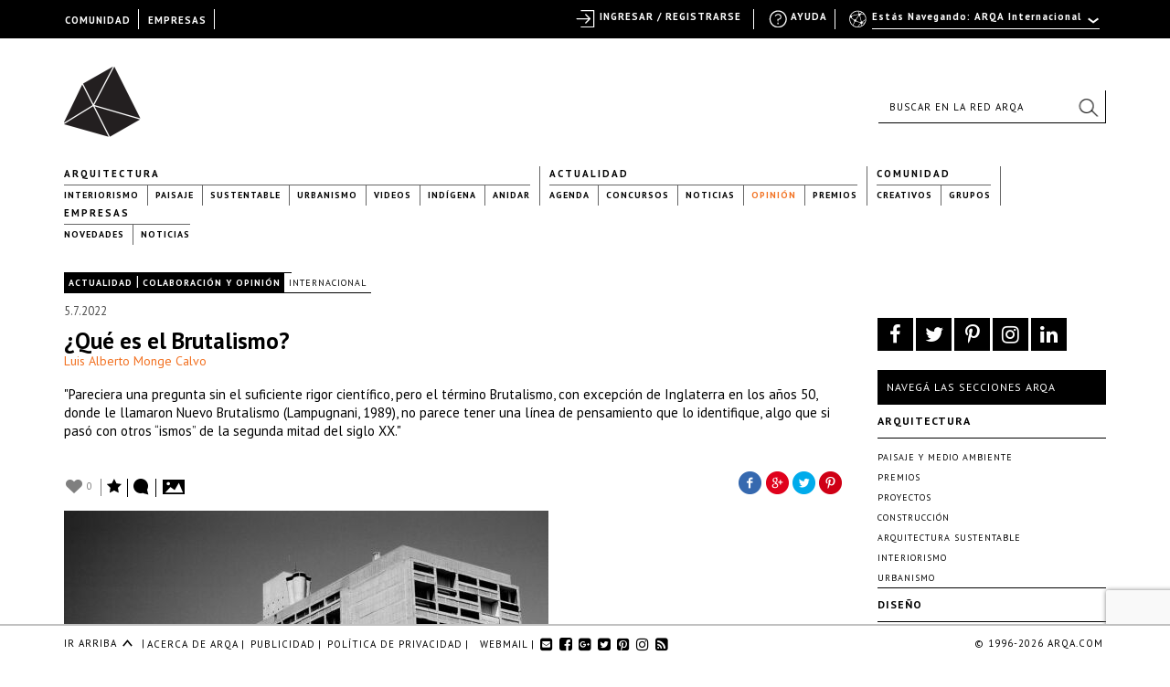

--- FILE ---
content_type: text/html; charset=UTF-8
request_url: https://arqa.com/actualidad/colaboraciones/que-es-el-brutalismo.html
body_size: 25351
content:



<!DOCTYPE html>
<html xmlns="http://www.w3.org/1999/xhtml" lang="es-ES">
<head>
	
    <meta name="p:domain_verify" content="31a99590a39f0f4f74fb561f59c40830"/>

	<link rel="alternate" type="application/rss+xml" title="ARQA RSS Feed" href="https://arqa.com/feed" />
    <link rel="pingback" href="https://arqa.com/xmlrpc.php" />
	<link rel="icon" href="/favicon.ico" type="image/vnd.microsoft.icon" />
    <link href='//fonts.googleapis.com/css?family=PT+Sans:400,700,400italic,700italic' rel='stylesheet' type='text/css'>
    <link rel="stylesheet" href="//maxcdn.bootstrapcdn.com/font-awesome/4.7.0/css/font-awesome.min.css">

	<meta name='robots' content='index, follow, max-image-preview:large, max-snippet:-1, max-video-preview:-1' />
<link rel="alternate" hreflang="es" href="https://arqa.com/actualidad/colaboraciones/que-es-el-brutalismo.html" />
<link rel="alternate" hreflang="x-default" href="https://arqa.com/actualidad/colaboraciones/que-es-el-brutalismo.html" />

	<!-- This site is optimized with the Yoast SEO plugin v21.8.1 - https://yoast.com/wordpress/plugins/seo/ -->
	<title>¿Qué es el Brutalismo? &#8211; ARQA</title>
	<meta name="description" content="&quot;Pareciera una pregunta sin el suficiente rigor científico, pero el término Brutalismo, con excepción de Inglaterra en los años 50, donde le llamaron Nuevo Brutalismo (Lampugnani, 1989), no parece tener una línea de pensamiento que lo identifique, algo que si pasó con otros “ismos” de la segunda mitad del siglo XX.&quot;" class="yoast-seo-meta-tag" />
	<link rel="canonical" href="https://arqa.com/actualidad/colaboraciones/que-es-el-brutalismo.html" class="yoast-seo-meta-tag" />
	<meta property="og:locale" content="es_ES" class="yoast-seo-meta-tag" />
	<meta property="og:type" content="article" class="yoast-seo-meta-tag" />
	<meta property="og:title" content="¿Qué es el Brutalismo? &#8211; ARQA" class="yoast-seo-meta-tag" />
	<meta property="og:description" content="&quot;Pareciera una pregunta sin el suficiente rigor científico, pero el término Brutalismo, con excepción de Inglaterra en los años 50, donde le llamaron Nuevo Brutalismo (Lampugnani, 1989), no parece tener una línea de pensamiento que lo identifique, algo que si pasó con otros “ismos” de la segunda mitad del siglo XX.&quot;" class="yoast-seo-meta-tag" />
	<meta property="og:url" content="https://arqa.com/actualidad/colaboraciones/que-es-el-brutalismo.html" class="yoast-seo-meta-tag" />
	<meta property="og:site_name" content="ARQA" class="yoast-seo-meta-tag" />
	<meta property="article:publisher" content="https://www.facebook.com/arqa.arquitectura" class="yoast-seo-meta-tag" />
	<meta property="article:published_time" content="2022-07-05T15:07:57+00:00" class="yoast-seo-meta-tag" />
	<meta property="article:modified_time" content="2022-07-05T15:19:48+00:00" class="yoast-seo-meta-tag" />
	<meta property="og:image" content="https://arqa.com/wp-content/uploads/2022/07/¿que-es-el-brutalismo-luis-alberto-monge-calvo-unidad-habitacional-1.jpg" class="yoast-seo-meta-tag" />
	<meta property="og:image:width" content="1400" class="yoast-seo-meta-tag" />
	<meta property="og:image:height" content="1050" class="yoast-seo-meta-tag" />
	<meta property="og:image:type" content="image/jpeg" class="yoast-seo-meta-tag" />
	<meta name="author" content="arqa.editorial@gmail.com" class="yoast-seo-meta-tag" />
	<meta name="twitter:card" content="summary_large_image" class="yoast-seo-meta-tag" />
	<meta name="twitter:creator" content="@arqa_com" class="yoast-seo-meta-tag" />
	<meta name="twitter:site" content="@arqa_com" class="yoast-seo-meta-tag" />
	<meta name="twitter:label1" content="Escrito por" class="yoast-seo-meta-tag" />
	<meta name="twitter:data1" content="arqa.editorial@gmail.com" class="yoast-seo-meta-tag" />
	<meta name="twitter:label2" content="Tiempo de lectura" class="yoast-seo-meta-tag" />
	<meta name="twitter:data2" content="3 minutos" class="yoast-seo-meta-tag" />
	<script type="application/ld+json" class="yoast-schema-graph">{"@context":"https://schema.org","@graph":[{"@type":"WebPage","@id":"https://arqa.com/actualidad/colaboraciones/que-es-el-brutalismo.html","url":"https://arqa.com/actualidad/colaboraciones/que-es-el-brutalismo.html","name":"¿Qué es el Brutalismo? &#8211; ARQA","isPartOf":{"@id":"https://arqa.com/#website"},"primaryImageOfPage":{"@id":"https://arqa.com/actualidad/colaboraciones/que-es-el-brutalismo.html#primaryimage"},"image":{"@id":"https://arqa.com/actualidad/colaboraciones/que-es-el-brutalismo.html#primaryimage"},"thumbnailUrl":"https://arqa.com/wp-content/uploads/2022/07/¿que-es-el-brutalismo-luis-alberto-monge-calvo-unidad-habitacional-1.jpg","datePublished":"2022-07-05T15:07:57+00:00","dateModified":"2022-07-05T15:19:48+00:00","author":{"@id":"https://arqa.com/#/schema/person/2af5276d9440b3d565a8c6803b2bd4b6"},"description":"\"Pareciera una pregunta sin el suficiente rigor científico, pero el término Brutalismo, con excepción de Inglaterra en los años 50, donde le llamaron Nuevo Brutalismo (Lampugnani, 1989), no parece tener una línea de pensamiento que lo identifique, algo que si pasó con otros “ismos” de la segunda mitad del siglo XX.\"","breadcrumb":{"@id":"https://arqa.com/actualidad/colaboraciones/que-es-el-brutalismo.html#breadcrumb"},"inLanguage":"es","potentialAction":[{"@type":"ReadAction","target":["https://arqa.com/actualidad/colaboraciones/que-es-el-brutalismo.html"]}]},{"@type":"ImageObject","inLanguage":"es","@id":"https://arqa.com/actualidad/colaboraciones/que-es-el-brutalismo.html#primaryimage","url":"https://arqa.com/wp-content/uploads/2022/07/¿que-es-el-brutalismo-luis-alberto-monge-calvo-unidad-habitacional-1.jpg","contentUrl":"https://arqa.com/wp-content/uploads/2022/07/¿que-es-el-brutalismo-luis-alberto-monge-calvo-unidad-habitacional-1.jpg","width":1400,"height":1050},{"@type":"BreadcrumbList","@id":"https://arqa.com/actualidad/colaboraciones/que-es-el-brutalismo.html#breadcrumb","itemListElement":[{"@type":"ListItem","position":1,"name":"Actualidad","item":"https://arqa.com/actualidad"},{"@type":"ListItem","position":2,"name":"Colaboración y Opinión","item":"https://arqa.com/actualidad/colaboraciones"},{"@type":"ListItem","position":3,"name":"¿Qué es el Brutalismo?"}]},{"@type":"WebSite","@id":"https://arqa.com/#website","url":"https://arqa.com/","name":"ARQA","description":"Comunidad de Arquitectura y Diseño","potentialAction":[{"@type":"SearchAction","target":{"@type":"EntryPoint","urlTemplate":"https://arqa.com/?s={search_term_string}"},"query-input":"required name=search_term_string"}],"inLanguage":"es"},{"@type":"Person","@id":"https://arqa.com/#/schema/person/2af5276d9440b3d565a8c6803b2bd4b6","name":"arqa.editorial@gmail.com","image":{"@type":"ImageObject","inLanguage":"es","@id":"https://arqa.com/#/schema/person/image/","url":"//www.gravatar.com/avatar/03b4a711f0a5cbc62f753143a2fa7e0c?s=96&#038;r=g&#038;d=http%3A%2F%2Farqa.com%2Fwp-content%2Fuploads%2F2015%2F06%2Fnew-mistery.png","contentUrl":"//www.gravatar.com/avatar/03b4a711f0a5cbc62f753143a2fa7e0c?s=96&#038;r=g&#038;d=http%3A%2F%2Farqa.com%2Fwp-content%2Fuploads%2F2015%2F06%2Fnew-mistery.png","caption":"arqa.editorial@gmail.com"}}]}</script>
	<!-- / Yoast SEO plugin. -->


<link rel="alternate" type="application/rss+xml" title="ARQA &raquo; Comentario ¿Qué es el Brutalismo? del feed" href="https://arqa.com/actualidad/colaboraciones/que-es-el-brutalismo.html/feed" />
<link rel='stylesheet' id='dashicons-css' href='https://arqa.com/wp-includes/css/dashicons.min.css?ver=42cd3f92c64c33c11ee000fc9ed330e9' type='text/css' media='all' />
<link rel='stylesheet' id='admin-bar-css' href='https://arqa.com/wp-includes/css/admin-bar.min.css?ver=42cd3f92c64c33c11ee000fc9ed330e9' type='text/css' media='all' />
<link rel='stylesheet' id='wp-block-library-css' href='https://arqa.com/wp-includes/css/dist/block-library/style.min.css?ver=42cd3f92c64c33c11ee000fc9ed330e9' type='text/css' media='all' />
<link rel='stylesheet' id='bp-login-form-block-css' href='https://arqa.com/wp-content/plugins/buddypress/bp-core/css/blocks/login-form.min.css?ver=11.4.0' type='text/css' media='all' />
<link rel='stylesheet' id='bp-member-block-css' href='https://arqa.com/wp-content/plugins/buddypress/bp-members/css/blocks/member.min.css?ver=11.4.0' type='text/css' media='all' />
<link rel='stylesheet' id='bp-members-block-css' href='https://arqa.com/wp-content/plugins/buddypress/bp-members/css/blocks/members.min.css?ver=11.4.0' type='text/css' media='all' />
<link rel='stylesheet' id='bp-dynamic-members-block-css' href='https://arqa.com/wp-content/plugins/buddypress/bp-members/css/blocks/dynamic-members.min.css?ver=11.4.0' type='text/css' media='all' />
<link rel='stylesheet' id='bp-latest-activities-block-css' href='https://arqa.com/wp-content/plugins/buddypress/bp-activity/css/blocks/latest-activities.min.css?ver=11.4.0' type='text/css' media='all' />
<link rel='stylesheet' id='bp-friends-block-css' href='https://arqa.com/wp-content/plugins/buddypress/bp-friends/css/blocks/friends.min.css?ver=11.4.0' type='text/css' media='all' />
<link rel='stylesheet' id='bp-group-block-css' href='https://arqa.com/wp-content/plugins/buddypress/bp-groups/css/blocks/group.min.css?ver=11.4.0' type='text/css' media='all' />
<link rel='stylesheet' id='bp-groups-block-css' href='https://arqa.com/wp-content/plugins/buddypress/bp-groups/css/blocks/groups.min.css?ver=11.4.0' type='text/css' media='all' />
<link rel='stylesheet' id='bp-dynamic-groups-block-css' href='https://arqa.com/wp-content/plugins/buddypress/bp-groups/css/blocks/dynamic-groups.min.css?ver=11.4.0' type='text/css' media='all' />
<link rel='stylesheet' id='bp-sitewide-notices-block-css' href='https://arqa.com/wp-content/plugins/buddypress/bp-messages/css/blocks/sitewide-notices.min.css?ver=11.4.0' type='text/css' media='all' />
<link rel='stylesheet' id='classic-theme-styles-css' href='https://arqa.com/wp-includes/css/classic-themes.min.css?ver=42cd3f92c64c33c11ee000fc9ed330e9' type='text/css' media='all' />
<style id='global-styles-inline-css' type='text/css'>
body{--wp--preset--color--black: #000000;--wp--preset--color--cyan-bluish-gray: #abb8c3;--wp--preset--color--white: #ffffff;--wp--preset--color--pale-pink: #f78da7;--wp--preset--color--vivid-red: #cf2e2e;--wp--preset--color--luminous-vivid-orange: #ff6900;--wp--preset--color--luminous-vivid-amber: #fcb900;--wp--preset--color--light-green-cyan: #7bdcb5;--wp--preset--color--vivid-green-cyan: #00d084;--wp--preset--color--pale-cyan-blue: #8ed1fc;--wp--preset--color--vivid-cyan-blue: #0693e3;--wp--preset--color--vivid-purple: #9b51e0;--wp--preset--gradient--vivid-cyan-blue-to-vivid-purple: linear-gradient(135deg,rgba(6,147,227,1) 0%,rgb(155,81,224) 100%);--wp--preset--gradient--light-green-cyan-to-vivid-green-cyan: linear-gradient(135deg,rgb(122,220,180) 0%,rgb(0,208,130) 100%);--wp--preset--gradient--luminous-vivid-amber-to-luminous-vivid-orange: linear-gradient(135deg,rgba(252,185,0,1) 0%,rgba(255,105,0,1) 100%);--wp--preset--gradient--luminous-vivid-orange-to-vivid-red: linear-gradient(135deg,rgba(255,105,0,1) 0%,rgb(207,46,46) 100%);--wp--preset--gradient--very-light-gray-to-cyan-bluish-gray: linear-gradient(135deg,rgb(238,238,238) 0%,rgb(169,184,195) 100%);--wp--preset--gradient--cool-to-warm-spectrum: linear-gradient(135deg,rgb(74,234,220) 0%,rgb(151,120,209) 20%,rgb(207,42,186) 40%,rgb(238,44,130) 60%,rgb(251,105,98) 80%,rgb(254,248,76) 100%);--wp--preset--gradient--blush-light-purple: linear-gradient(135deg,rgb(255,206,236) 0%,rgb(152,150,240) 100%);--wp--preset--gradient--blush-bordeaux: linear-gradient(135deg,rgb(254,205,165) 0%,rgb(254,45,45) 50%,rgb(107,0,62) 100%);--wp--preset--gradient--luminous-dusk: linear-gradient(135deg,rgb(255,203,112) 0%,rgb(199,81,192) 50%,rgb(65,88,208) 100%);--wp--preset--gradient--pale-ocean: linear-gradient(135deg,rgb(255,245,203) 0%,rgb(182,227,212) 50%,rgb(51,167,181) 100%);--wp--preset--gradient--electric-grass: linear-gradient(135deg,rgb(202,248,128) 0%,rgb(113,206,126) 100%);--wp--preset--gradient--midnight: linear-gradient(135deg,rgb(2,3,129) 0%,rgb(40,116,252) 100%);--wp--preset--duotone--dark-grayscale: url('#wp-duotone-dark-grayscale');--wp--preset--duotone--grayscale: url('#wp-duotone-grayscale');--wp--preset--duotone--purple-yellow: url('#wp-duotone-purple-yellow');--wp--preset--duotone--blue-red: url('#wp-duotone-blue-red');--wp--preset--duotone--midnight: url('#wp-duotone-midnight');--wp--preset--duotone--magenta-yellow: url('#wp-duotone-magenta-yellow');--wp--preset--duotone--purple-green: url('#wp-duotone-purple-green');--wp--preset--duotone--blue-orange: url('#wp-duotone-blue-orange');--wp--preset--font-size--small: 13px;--wp--preset--font-size--medium: 20px;--wp--preset--font-size--large: 36px;--wp--preset--font-size--x-large: 42px;--wp--preset--spacing--20: 0.44rem;--wp--preset--spacing--30: 0.67rem;--wp--preset--spacing--40: 1rem;--wp--preset--spacing--50: 1.5rem;--wp--preset--spacing--60: 2.25rem;--wp--preset--spacing--70: 3.38rem;--wp--preset--spacing--80: 5.06rem;--wp--preset--shadow--natural: 6px 6px 9px rgba(0, 0, 0, 0.2);--wp--preset--shadow--deep: 12px 12px 50px rgba(0, 0, 0, 0.4);--wp--preset--shadow--sharp: 6px 6px 0px rgba(0, 0, 0, 0.2);--wp--preset--shadow--outlined: 6px 6px 0px -3px rgba(255, 255, 255, 1), 6px 6px rgba(0, 0, 0, 1);--wp--preset--shadow--crisp: 6px 6px 0px rgba(0, 0, 0, 1);}:where(.is-layout-flex){gap: 0.5em;}body .is-layout-flow > .alignleft{float: left;margin-inline-start: 0;margin-inline-end: 2em;}body .is-layout-flow > .alignright{float: right;margin-inline-start: 2em;margin-inline-end: 0;}body .is-layout-flow > .aligncenter{margin-left: auto !important;margin-right: auto !important;}body .is-layout-constrained > .alignleft{float: left;margin-inline-start: 0;margin-inline-end: 2em;}body .is-layout-constrained > .alignright{float: right;margin-inline-start: 2em;margin-inline-end: 0;}body .is-layout-constrained > .aligncenter{margin-left: auto !important;margin-right: auto !important;}body .is-layout-constrained > :where(:not(.alignleft):not(.alignright):not(.alignfull)){max-width: var(--wp--style--global--content-size);margin-left: auto !important;margin-right: auto !important;}body .is-layout-constrained > .alignwide{max-width: var(--wp--style--global--wide-size);}body .is-layout-flex{display: flex;}body .is-layout-flex{flex-wrap: wrap;align-items: center;}body .is-layout-flex > *{margin: 0;}:where(.wp-block-columns.is-layout-flex){gap: 2em;}.has-black-color{color: var(--wp--preset--color--black) !important;}.has-cyan-bluish-gray-color{color: var(--wp--preset--color--cyan-bluish-gray) !important;}.has-white-color{color: var(--wp--preset--color--white) !important;}.has-pale-pink-color{color: var(--wp--preset--color--pale-pink) !important;}.has-vivid-red-color{color: var(--wp--preset--color--vivid-red) !important;}.has-luminous-vivid-orange-color{color: var(--wp--preset--color--luminous-vivid-orange) !important;}.has-luminous-vivid-amber-color{color: var(--wp--preset--color--luminous-vivid-amber) !important;}.has-light-green-cyan-color{color: var(--wp--preset--color--light-green-cyan) !important;}.has-vivid-green-cyan-color{color: var(--wp--preset--color--vivid-green-cyan) !important;}.has-pale-cyan-blue-color{color: var(--wp--preset--color--pale-cyan-blue) !important;}.has-vivid-cyan-blue-color{color: var(--wp--preset--color--vivid-cyan-blue) !important;}.has-vivid-purple-color{color: var(--wp--preset--color--vivid-purple) !important;}.has-black-background-color{background-color: var(--wp--preset--color--black) !important;}.has-cyan-bluish-gray-background-color{background-color: var(--wp--preset--color--cyan-bluish-gray) !important;}.has-white-background-color{background-color: var(--wp--preset--color--white) !important;}.has-pale-pink-background-color{background-color: var(--wp--preset--color--pale-pink) !important;}.has-vivid-red-background-color{background-color: var(--wp--preset--color--vivid-red) !important;}.has-luminous-vivid-orange-background-color{background-color: var(--wp--preset--color--luminous-vivid-orange) !important;}.has-luminous-vivid-amber-background-color{background-color: var(--wp--preset--color--luminous-vivid-amber) !important;}.has-light-green-cyan-background-color{background-color: var(--wp--preset--color--light-green-cyan) !important;}.has-vivid-green-cyan-background-color{background-color: var(--wp--preset--color--vivid-green-cyan) !important;}.has-pale-cyan-blue-background-color{background-color: var(--wp--preset--color--pale-cyan-blue) !important;}.has-vivid-cyan-blue-background-color{background-color: var(--wp--preset--color--vivid-cyan-blue) !important;}.has-vivid-purple-background-color{background-color: var(--wp--preset--color--vivid-purple) !important;}.has-black-border-color{border-color: var(--wp--preset--color--black) !important;}.has-cyan-bluish-gray-border-color{border-color: var(--wp--preset--color--cyan-bluish-gray) !important;}.has-white-border-color{border-color: var(--wp--preset--color--white) !important;}.has-pale-pink-border-color{border-color: var(--wp--preset--color--pale-pink) !important;}.has-vivid-red-border-color{border-color: var(--wp--preset--color--vivid-red) !important;}.has-luminous-vivid-orange-border-color{border-color: var(--wp--preset--color--luminous-vivid-orange) !important;}.has-luminous-vivid-amber-border-color{border-color: var(--wp--preset--color--luminous-vivid-amber) !important;}.has-light-green-cyan-border-color{border-color: var(--wp--preset--color--light-green-cyan) !important;}.has-vivid-green-cyan-border-color{border-color: var(--wp--preset--color--vivid-green-cyan) !important;}.has-pale-cyan-blue-border-color{border-color: var(--wp--preset--color--pale-cyan-blue) !important;}.has-vivid-cyan-blue-border-color{border-color: var(--wp--preset--color--vivid-cyan-blue) !important;}.has-vivid-purple-border-color{border-color: var(--wp--preset--color--vivid-purple) !important;}.has-vivid-cyan-blue-to-vivid-purple-gradient-background{background: var(--wp--preset--gradient--vivid-cyan-blue-to-vivid-purple) !important;}.has-light-green-cyan-to-vivid-green-cyan-gradient-background{background: var(--wp--preset--gradient--light-green-cyan-to-vivid-green-cyan) !important;}.has-luminous-vivid-amber-to-luminous-vivid-orange-gradient-background{background: var(--wp--preset--gradient--luminous-vivid-amber-to-luminous-vivid-orange) !important;}.has-luminous-vivid-orange-to-vivid-red-gradient-background{background: var(--wp--preset--gradient--luminous-vivid-orange-to-vivid-red) !important;}.has-very-light-gray-to-cyan-bluish-gray-gradient-background{background: var(--wp--preset--gradient--very-light-gray-to-cyan-bluish-gray) !important;}.has-cool-to-warm-spectrum-gradient-background{background: var(--wp--preset--gradient--cool-to-warm-spectrum) !important;}.has-blush-light-purple-gradient-background{background: var(--wp--preset--gradient--blush-light-purple) !important;}.has-blush-bordeaux-gradient-background{background: var(--wp--preset--gradient--blush-bordeaux) !important;}.has-luminous-dusk-gradient-background{background: var(--wp--preset--gradient--luminous-dusk) !important;}.has-pale-ocean-gradient-background{background: var(--wp--preset--gradient--pale-ocean) !important;}.has-electric-grass-gradient-background{background: var(--wp--preset--gradient--electric-grass) !important;}.has-midnight-gradient-background{background: var(--wp--preset--gradient--midnight) !important;}.has-small-font-size{font-size: var(--wp--preset--font-size--small) !important;}.has-medium-font-size{font-size: var(--wp--preset--font-size--medium) !important;}.has-large-font-size{font-size: var(--wp--preset--font-size--large) !important;}.has-x-large-font-size{font-size: var(--wp--preset--font-size--x-large) !important;}
.wp-block-navigation a:where(:not(.wp-element-button)){color: inherit;}
:where(.wp-block-columns.is-layout-flex){gap: 2em;}
.wp-block-pullquote{font-size: 1.5em;line-height: 1.6;}
</style>
<link rel='stylesheet' id='arqa-commons.css-css' href='https://arqa.com/wp-content/plugins/arqa-commons/arqa-commons20220707.css?ver=1769229776' type='text/css' media='all' />
<link rel='stylesheet' id='remodal.css-css' href='https://arqa.com/wp-content/plugins/arqa-commons/jquery.remodal.2015.css?ver=42cd3f92c64c33c11ee000fc9ed330e9' type='text/css' media='all' />
<link rel='stylesheet' id='bmailing-client.css-css' href='https://arqa.com/wp-content/plugins/arqa-commons/bmailing-client-styles.css?ver=42cd3f92c64c33c11ee000fc9ed330e9' type='text/css' media='all' />
<link rel='stylesheet' id='bp-admin-bar-css' href='https://arqa.com/wp-content/plugins/buddypress/bp-core/css/admin-bar.min.css?ver=11.4.0' type='text/css' media='all' />
<link rel='stylesheet' id='bp-legacy-css-css' href='https://arqa.com/wp-content/plugins/buddypress/bp-templates/bp-legacy/css/buddypress.min.css?ver=11.4.0' type='text/css' media='screen' />
<link rel='stylesheet' id='contact-form-7-css' href='https://arqa.com/wp-content/plugins/contact-form-7/includes/css/styles.css?ver=5.8.6' type='text/css' media='all' />
<link rel='stylesheet' id='theme-my-login-css' href='https://arqa.com/wp-content/plugins/theme-my-login/assets/styles/theme-my-login.min.css?ver=7.1.6' type='text/css' media='all' />
<link rel='stylesheet' id='eic_public-css' href='https://arqa.com/wp-content/plugins/easy-image-collage-premium/core/css/public.css?ver=1.13.2' type='text/css' media='screen' />
<link rel='stylesheet' id='psw-css-css' href='https://arqa.com/wp-content/plugins/wp-photoswipe/lib/photoswipe/photoswipe.css?ver=42cd3f92c64c33c11ee000fc9ed330e9' type='text/css' media='all' />
<link rel='stylesheet' id='arqaAll-css' href='https://arqa.com/wp-content/themes/arqa/rsrc/css/20210406-style.css?ver=1769229776' type='text/css' media='all' />
<link rel='stylesheet' id='select2-css' href='https://arqa.com/wp-content/themes/arqa/rsrc/css/select2_201506.css?ver=42cd3f92c64c33c11ee000fc9ed330e9' type='text/css' media='all' />
<link rel='stylesheet' id='wp-pagenavi-css' href='https://arqa.com/wp-content/plugins/wp-pagenavi/pagenavi-css.css?ver=2.70' type='text/css' media='all' />
<link rel='stylesheet' id='login-with-ajax-css' href='https://arqa.com/wp-content/plugins/login-with-ajax/templates/widget.css?ver=4.1' type='text/css' media='all' />
<link rel='stylesheet' id='styles.bmc-css' href='https://arqa.com/wp-content/plugins/bmailing-client-lite/assets/css/bmc.css?ver=42cd3f92c64c33c11ee000fc9ed330e9' type='text/css' media='all' />
<script type='text/javascript' src='https://arqa.com/wp-includes/js/jquery/jquery.min.js?ver=3.6.4' id='jquery-core-js'></script>
<script type='text/javascript' src='https://arqa.com/wp-includes/js/jquery/jquery-migrate.min.js?ver=3.4.0' id='jquery-migrate-js'></script>
<script type='text/javascript' id='arqa-commons.js-js-extra'>
/* <![CDATA[ */
var MyAjax = {"ajaxurl":"https:\/\/arqa.com\/wp-admin\/admin-ajax.php"};
/* ]]> */
</script>
<script type='text/javascript' src='https://arqa.com/wp-content/plugins/arqa-commons/arqa-commons20220718.js?ver=1769229776' id='arqa-commons.js-js'></script>
<script type='text/javascript' src='https://arqa.com/wp-content/plugins/arqa-commons/jquery.remodal.min.js?ver=42cd3f92c64c33c11ee000fc9ed330e9' id='remodal.js-js'></script>
<script type='text/javascript' src='https://arqa.com/wp-content/plugins/arqa-commons/bmailing-client-scripts.js?ver=42cd3f92c64c33c11ee000fc9ed330e9' id='bmailing-client.js-js'></script>
<script type='text/javascript' src='https://arqa.com/wp-content/plugins/buddypress/bp-core/js/confirm.min.js?ver=11.4.0' id='bp-confirm-js'></script>
<script type='text/javascript' src='https://arqa.com/wp-content/plugins/buddypress/bp-core/js/widget-members.min.js?ver=11.4.0' id='bp-widget-members-js'></script>
<script type='text/javascript' src='https://arqa.com/wp-content/plugins/buddypress/bp-core/js/jquery-query.min.js?ver=11.4.0' id='bp-jquery-query-js'></script>
<script type='text/javascript' src='https://arqa.com/wp-content/plugins/buddypress/bp-core/js/vendor/jquery-cookie.min.js?ver=11.4.0' id='bp-jquery-cookie-js'></script>
<script type='text/javascript' src='https://arqa.com/wp-content/plugins/buddypress/bp-core/js/vendor/jquery-scroll-to.min.js?ver=11.4.0' id='bp-jquery-scroll-to-js'></script>
<script type='text/javascript' id='bp-legacy-js-js-extra'>
/* <![CDATA[ */
var BP_DTheme = {"accepted":"Aceptado","close":"Cerrar","comments":"comentarios","leave_group_confirm":"\u00bfEst\u00e1s seguro que quieres salir del grupo?","mark_as_fav":"Favorito","my_favs":"Mis favoritos","rejected":"Rechazado","remove_fav":"Eliminar favorito","show_all":"Mostrar todo","show_all_comments":"Mostrar todos los comentarios para este hilo.","show_x_comments":"Mostrar todos los comentarios (%d)","unsaved_changes":"Tu perfil tiene cambios no guardados. Si abandonas esta p\u00e1gina, los cambios se perder\u00e1n. ","view":"Ver","store_filter_settings":""};
/* ]]> */
</script>
<script type='text/javascript' src='https://arqa.com/wp-content/plugins/buddypress/bp-templates/bp-legacy/js/buddypress.min.js?ver=11.4.0' id='bp-legacy-js-js'></script>
<script type='text/javascript' src='https://arqa.com/wp-content/plugins/ArqaAdsManager/js/arqaAds.js?ver=42cd3f92c64c33c11ee000fc9ed330e9' id='arqa-ads-js'></script>
<script type='text/javascript' src='https://arqa.com/wp-content/plugins/ArqaAdsManager/stats/js/tracking2015.js?ver=42cd3f92c64c33c11ee000fc9ed330e9' id='arqa-ads-t-js'></script>
<script type='text/javascript' src='https://arqa.com/wp-content/themes/arqa/rsrc/js/css_browser_selector.js?ver=42cd3f92c64c33c11ee000fc9ed330e9' id='browser-selector-js'></script>
<script type='text/javascript' src='https://arqa.com/wp-content/themes/arqa/rsrc/js/select2.min.js?ver=42cd3f92c64c33c11ee000fc9ed330e9' id='select2-js'></script>
<script type='text/javascript' src='https://arqa.com/wp-content/themes/arqa/rsrc/js/galleria-1.2.3.min.js?ver=42cd3f92c64c33c11ee000fc9ed330e9' id='galleria-js'></script>
<script type='text/javascript' src='https://arqa.com/wp-content/themes/arqa/rsrc/jquery.zoom.min.js?ver=42cd3f92c64c33c11ee000fc9ed330e9' id='zomm-js'></script>
<script type='text/javascript' id='arqaAll-js-js-extra'>
/* <![CDATA[ */
var MyAjax = {"ajaxurl":"https:\/\/arqa.com\/wp-admin\/admin-ajax.php","isHome":""};
/* ]]> */
</script>
<script type='text/javascript' src='https://arqa.com/wp-content/themes/arqa/rsrc/arqa.js?ver=42cd3f92c64c33c11ee000fc9ed330e9' id='arqaAll-js-js'></script>
<script type='text/javascript' id='login-with-ajax-js-extra'>
/* <![CDATA[ */
var LWA = {"ajaxurl":"https:\/\/arqa.com\/wp-admin\/admin-ajax.php","off":""};
/* ]]> */
</script>
<script type='text/javascript' src='https://arqa.com/wp-content/plugins/login-with-ajax/templates/login-with-ajax.legacy.min.js?ver=4.1' id='login-with-ajax-js'></script>
<script type='text/javascript' src='https://arqa.com/wp-content/plugins/BuddyPress-Like/_inc/js/bp-like.dev20151118.js?ver=42cd3f92c64c33c11ee000fc9ed330e9' id='bp-like-js'></script>
<script type='text/javascript' id='jquery.bmc-js-extra'>
/* <![CDATA[ */
var BMC_i18n = {"ajax_url":"https:\/\/arqa.com\/wp-admin\/admin-ajax.php","loading_img":"https:\/\/arqa.com\/wp-content\/plugins\/bmailing-client-lite\/assets\/img\/loading.svg","loading_msg":"Por favor espera, actualizando datos","required_msg":"Campo requerido","add_mail_nonce":"eea55bce3f","wpml_active":"1","current_language":"es"};
/* ]]> */
</script>
<script type='text/javascript' src='https://arqa.com/wp-content/plugins/bmailing-client-lite/assets/js/jquery.bmc.js?ver=42cd3f92c64c33c11ee000fc9ed330e9' id='jquery.bmc-js'></script>
<link rel="https://api.w.org/" href="https://arqa.com/wp-json/" /><link rel="alternate" type="application/json" href="https://arqa.com/wp-json/wp/v2/posts/650882" /><link rel='shortlink' href='https://arqa.com/?p=650882' />
<link rel="alternate" type="application/json+oembed" href="https://arqa.com/wp-json/oembed/1.0/embed?url=https%3A%2F%2Farqa.com%2Factualidad%2Fcolaboraciones%2Fque-es-el-brutalismo.html" />
<link rel="alternate" type="text/xml+oembed" href="https://arqa.com/wp-json/oembed/1.0/embed?url=https%3A%2F%2Farqa.com%2Factualidad%2Fcolaboraciones%2Fque-es-el-brutalismo.html&#038;format=xml" />

    <style type="text/css">
        #wpadminbar{
            background: #000 !important;
            font-family: "PT Sans", Calibri, sans-serif;
            height: 32px;
            padding-top: 10px;
            color:#FFF;
        }

        #wpadminbar a:hover{
            color: #F27121 !important;
        }
         #wpadminbar .ab-top-secondary {
            background-image: none;
            background: #000;
            margin-right: 30px;
         }

         #wpadminbar .quicklinks {
            border-left: 1px solid rgba(0, 0, 0, 0);
            background: #000;
            width: 1140px;
            margin: 0 auto;
         }

        #wp-admin-bar-search{
            right:250px;
            border-left: 1px solid #000 !important;
            background-image: none !important;
            background: #000 !important;
        }

        #wp-admin-bar-search .ab-item{
            border-left: 1px solid #000 !important;
        }
        #wp-admin-bar-arqa:hover{
            background:#000;
        }

        #wp-admin-bar-arqa-account-login{
            color: #F27121;
            padding-left: 20px !important;
            padding-right: 5px !important;
            border-left: none;
        }

        #wp-admin-bar-arqa-account-login a{
            color:#F27121;
            border:none !important;
        }
        #wpadminbar .quicklinks li#wp-admin-bar-bp-notifications #ab-pending-notifications.alert {
            background-color: #F27121 !important;
            color: #FFF;
        }




    </style>
    <script>
        jQuery(document).ready(function() {
            jQuery("#wp-admin-bar-my-account a").first().removeClass('ab-item');
            jQuery("#adminbar-search").attr("placeholder", "Buscar en ARQA");
        });
    </script>
	<script type="text/javascript">var ajaxurl = 'https://arqa.com/wp-admin/admin-ajax.php';</script>

<meta name="generator" content="WPML ver:4.6.7 stt:1,2;" />
<style type="text/css">.eic-image .eic-image-caption {bottom: 0;left: 0;right: 0;text-align: left;font-size: 12px;color: rgba(255,255,255,1);background-color: rgba(0,0,0,0.7);}</style><script>window.device = 'desktop';</script>
<style type="text/css" media="print">#wpadminbar { display:none; }</style>
	<style type="text/css" media="screen">
	html { margin-top: 32px !important; }
	@media screen and ( max-width: 782px ) {
		html { margin-top: 46px !important; }
	}
</style>
	
    <!-- GA 3 -->
    <script>
        var _gaq = _gaq || [];
        _gaq.push(['_setAccount', 'UA-783089-1']);
        _gaq.push(['_trackPageview']);

        (function() {
            var ga = document.createElement('script'); ga.type = 'text/javascript'; ga.async = true;
            ga.src = ('https:' == document.location.protocol ? 'https://ssl' : 'http://www') + '.google-analytics.com/ga.js';
            var s = document.getElementsByTagName('script')[0]; s.parentNode.insertBefore(ga, s);
        })();
    </script>
    <!-- GA 4 -->
    <!-- Google tag (gtag.js) -->
    <script async src="https://www.googletagmanager.com/gtag/js?id=G-0GTQE95CY3"></script>
    <script>
        window.dataLayer = window.dataLayer || [];
        function gtag(){dataLayer.push(arguments);}
        gtag('js', new Date());
        gtag('config', 'G-0GTQE95CY3');
    </script>

    <script>
        !function(f,b,e,v,n,t,s){if(f.fbq)return;n=f.fbq=function(){n.callMethod?
            n.callMethod.apply(n,arguments):n.queue.push(arguments)};if(!f._fbq)f._fbq=n;
            n.push=n;n.loaded=!0;n.version='2.0';n.queue=[];t=b.createElement(e);t.async=!0;
            t.src=v;s=b.getElementsByTagName(e)[0];s.parentNode.insertBefore(t,s)}(window,
            document,'script','//connect.facebook.net/en_US/fbevents.js');

        fbq('init', '883373135094616');
        fbq('track', "PageView");</script>

    <noscript><img height="1" width="1" style="display:none" src="https://www.facebook.com/tr?id=883373135094616&ev=PageView&noscript=1" /></noscript>
    <!-- End Facebook Pixel Code -->

    <!--[if lt IE 9]>
	<script type="text/javascript" src="https://arqa.com/wp-content/themes/arqa/rsrc/js/html5shiv.js"></script>
	<![endif]-->
</head>



<body class="arqa-site ">
	<div class="container">
		
    <div style="position: fixed; width: 1140px;margin: 0 auto; height: 10px; z-index: 1">
            <div class="countries-menu" style="display: none">
                <ul>
                    <li id="select-country-AR" onclick="changeCountry('AR')">Argentina</li>
                    <li id="select-country-BO" onclick="changeCountry('BO')">Bolivia</li>
                    <li id="select-country-CL" onclick="changeCountry('CL')">Chile</li>
                    <li id="select-country-CO" onclick="changeCountry('CO')">Colombia</li>

                    <li id="select-country-EC" onclick="changeCountry('EC')">Ecuador</li>

                    <li id="select-country-PE" onclick="changeCountry('PE')">Perú</li>

                    <li id="select-country-UY" onclick="changeCountry('UY')">Uruguay</li>

                    <li id="select-country-INT" onclick="changeCountry('INT')">Internacional</li>
                </ul>

            </div>
        </div>        <header id="header" style="position: relative">
            <div id="logo-container">
                <a href="/" id="site-logo" class="site-logo" title="P&aacute;gina principal de Arqa">Arqa . Diseño y Arquitectura</a>
            </div>
            <div id="name-slogan">
                <a href="/" class="site-name internacional" title="P&aacute;gina principal de Arqa">Arqa . Diseño y Arquitectura</a>
                <a href="/" class="site-name argentina" title="P&aacute;gina principal de Arqa">Arqa . Diseño y Arquitectura</a>
                <a href="/" class="site-name bolivia" title="P&aacute;gina principal de Arqa">Arqa . Diseño y Arquitectura</a>
                <a href="/" class="site-name chile" title="P&aacute;gina principal de Arqa">Arqa . Diseño y Arquitectura</a>
                <a href="/" class="site-name colombia" title="P&aacute;gina principal de Arqa">Arqa . Diseño y Arquitectura</a>
                <a href="/" class="site-name peru" title="P&aacute;gina principal de Arqa">Arqa . Diseño y Arquitectura</a>
                <a href="/" class="site-name uruguay" title="P&aacute;gina principal de Arqa">Arqa . Diseño y Arquitectura</a>
                <a href="/" class="site-name ecuador" title="P&aacute;gina principal de Arqa">Arqa . Diseño y Arquitectura</a>
            </div>

            <div class="search-container" style="float: right; height: 36px; position: relative;margin-top: 53px;">
                <div class="search-box global-search">
                    <form method="get" id="searchform" name="searchform" action="/" autocomplete="off">
                        <span role="status" aria-live="polite" class="ui-helper-hidden-accessible"></span><input
                                id="main-search" type="text" class="text hint ui-autocomplete-input arqa-search" name="s" value=""
                                placeholder="Buscar en la red ARQA" size="25" autocomplete="off">
                        <button class="btn search" type="submit" id="search-btn" dir="ltr" tabindex="2" role="button">
                            <span class="icon"></span>
                        </button>
                    </form>
                </div>
            </div>
        </header>

        <nav id="header-menu">
        <div class="menu-header-menu-container"><ul id="menu-header-menu" class="menu"><li id="menu-item-452625" class="menu-item menu-item-type-taxonomy menu-item-object-category menu-item-has-children menu-item-452625"><a href="https://arqa.com/arquitectura">Arquitectura</a>
<ul class="sub-menu">
	<li id="menu-item-452633" class="menu-item menu-item-type-taxonomy menu-item-object-category menu-item-452633"><a href="https://arqa.com/arquitectura/interiorismo">Interiorismo</a></li>
	<li id="menu-item-452630" class="menu-item menu-item-type-taxonomy menu-item-object-category menu-item-452630"><a href="https://arqa.com/arquitectura/paisaje-medioambiente">Paisaje</a></li>
	<li id="menu-item-452632" class="menu-item menu-item-type-taxonomy menu-item-object-category menu-item-452632"><a href="https://arqa.com/arquitectura/sustentable">Sustentable</a></li>
	<li id="menu-item-452629" class="menu-item menu-item-type-taxonomy menu-item-object-category menu-item-452629"><a href="https://arqa.com/arquitectura/urbanismo">Urbanismo</a></li>
	<li id="menu-item-573031" class="menu-item menu-item-type-taxonomy menu-item-object-category menu-item-573031"><a href="https://arqa.com/actualidad/videos">Videos</a></li>
	<li id="menu-item-587836" class="menu-item menu-item-type-post_type menu-item-object-page menu-item-587836"><a href="https://arqa.com/arquitectura-indigena">Indígena</a></li>
	<li id="menu-item-577680" class="menu-item menu-item-type-post_type menu-item-object-page menu-item-577680"><a href="https://arqa.com/anidar">Anidar</a></li>
</ul>
</li>
<li id="menu-item-452627" class="menu-item menu-item-type-taxonomy menu-item-object-category current-post-ancestor menu-item-has-children menu-item-452627"><a href="https://arqa.com/actualidad">Actualidad</a>
<ul class="sub-menu">
	<li id="menu-item-452639" class="menu-item menu-item-type-taxonomy menu-item-object-category menu-item-452639"><a href="https://arqa.com/agenda">Agenda</a></li>
	<li id="menu-item-452640" class="menu-item menu-item-type-taxonomy menu-item-object-category menu-item-452640"><a href="https://arqa.com/agenda/concursos">Concursos</a></li>
	<li id="menu-item-452638" class="menu-item menu-item-type-taxonomy menu-item-object-category menu-item-452638"><a href="https://arqa.com/actualidad/noticias">Noticias</a></li>
	<li id="menu-item-452641" class="menu-item menu-item-type-taxonomy menu-item-object-category current-post-ancestor current-menu-parent current-post-parent menu-item-452641"><a href="https://arqa.com/actualidad/colaboraciones">Opinión</a></li>
	<li id="menu-item-452637" class="menu-item menu-item-type-taxonomy menu-item-object-category menu-item-452637"><a href="https://arqa.com/arquitectura/premios">Premios</a></li>
</ul>
</li>
<li id="menu-item-573032" class="menu-item menu-item-type-custom menu-item-object-custom menu-item-has-children menu-item-573032"><a href="/comunidad">Comunidad</a>
<ul class="sub-menu">
	<li id="menu-item-573033" class="menu-item menu-item-type-custom menu-item-object-custom menu-item-573033"><a href="/comunidad/creativos/">Creativos</a></li>
	<li id="menu-item-573034" class="menu-item menu-item-type-custom menu-item-object-custom menu-item-573034"><a href="/comunidad/grupos/">Grupos</a></li>
</ul>
</li>
<li id="menu-item-452628" class="menu-item menu-item-type-custom menu-item-object-custom menu-item-has-children menu-item-452628"><a href="/empresas">Empresas</a>
<ul class="sub-menu">
	<li id="menu-item-452642" class="menu-item menu-item-type-custom menu-item-object-custom menu-item-452642"><a href="/empresas/novedades">Novedades</a></li>
	<li id="menu-item-452643" class="menu-item menu-item-type-custom menu-item-object-custom menu-item-452643"><a href="/empresas/noticias">Noticias</a></li>
</ul>
</li>
</ul></div>        </nav>


<style>
    .gallery{margin:0 auto 30px auto !important;}
    .cred{margin-top:10px;font-size:11px;}
	/* This rule is read by Galleria to define the gallery height: */
</style>

<script type="text/javascript" src="https://arqa.com/wp-content/themes/arqa/rsrc/js/galleria-1.2.8.min.js"></script>

    <div id="main-content" class="single">

                <section id="content" class="content">

                        <div class="text-column-simple">
                  <header class="header-one-column" style="float: left">
                      <h6 class="breadcrumb" style="float: left">
                          <p id="breadcrumbs"><span><span><a href="https://arqa.com/actualidad">Actualidad</a></span> | <span><a href="https://arqa.com/actualidad/colaboraciones">Colaboración y Opinión</a></span> | <span class="breadcrumb_last" aria-current="page"><strong>¿Qué es el Brutalismo?</strong></span></span></p>                      </h6>
                      <div class="taxonomies" style="width: auto; padding-top: 5px; margin-left: -3px;">
                          
                                                      <a class="country-link" href="https://arqa.com/pais/internacional" onclick="gtag('event', 'click_country', {'click_source': 'notas-home', 'country': 'Internacional'});">
                                Internacional                            </a>
                          
                      </div>
                  </header>

                  <div class="one-column">
                      
                      <div class="sub-header-container">
                          <h4 class="category">
                              <span class="time">5.7.2022</span>
                          </h4>

                          
                      </div>

                      <h1 class="title">¿Qué es el Brutalismo?</h1>

                      <h6 class="metadata">
                          <span class="author"><a href="https://arqa.com/autores/luis-alberto-monge-calvo" class="autor" title="ver m&aacute;s notas de Luis Alberto Monge Calvo">Luis Alberto Monge Calvo</a></span>
                      </h6>

                      <div class="intro">
                          <p class="excerpt">
                              "Pareciera una pregunta sin el suficiente rigor científico, pero el término Brutalismo, con excepción de Inglaterra en los años 50, donde le llamaron Nuevo Brutalismo (Lampugnani, 1989), no parece tener una línea de pensamiento que lo identifique, algo que si pasó con otros “ismos” de la segunda mitad del siglo XX."                          </p>
                      </div>

                      <div class="top-sharebar">
                          <div class="arqa-share-container">
                              
<div class="social-buttons">
    <div style="float: left">
        
        <a href="#login-favoritos" title="Tenés que loguearte para poder agregar favoritos" class="favorites-button disabled "> </a>
        			<div class="like-box"><a href="#login-likes" class="disabled_like_blogpost small " id="like-blogpost-650882" title="Tenés que loguearte para poder valorar obras"><span>0</span></a></div>
			    </div>

    <a class="go-to-comment sharebar-button" title="Comentar" href="#arqa-comments"></a>


    <a class="go-to-gallery sharebar-button" target="_blank" title="Ver todas las imágenes" href="/gallery-page?id=650882"></a>

</div>                          </div>

                          <div class="regular-share-container">
                              
<div class="social-buttons">

    <a href="javascript:fbShare('https://arqa.com/actualidad/colaboraciones/que-es-el-brutalismo.html')" title="Hacé click para compartir en Facebook" class="sharebar-button sharebar-facebook"></a>
    <a href="javascript:glShare('https://arqa.com/actualidad/colaboraciones/que-es-el-brutalismo.html')" title="Hacé click para compartir en Google+"class="sharebar-button sharebar-google"></a>
    <a href="javascript:twShare('https://arqa.com/actualidad/colaboraciones/que-es-el-brutalismo.html', '¿Qué es el Brutalismo?')" title="Hacé click para compartir en Twitter" class="sharebar-button sharebar-twitter"></a>
            <a href="javascript:pinShare('https://arqa.com/actualidad/colaboraciones/que-es-el-brutalismo.html','https://arqa.com/wp-content/uploads/2022/07/¿que-es-el-brutalismo-luis-alberto-monge-calvo-unidad-habitacional-1-530x398.jpg','¿Qué es el Brutalismo?')" title="Hacé click para compartir en Pinterest" class="sharebar-button sharebar-pinterest"></a>
    </div>                          </div>

                      </div>


                      <div class="gallery">
                                                </div>
                      <div style="float:left; margin-top: 15px;">
                          <p><strong><img decoding="async" class="alignnone wp-image-650883 size-large" src="https://arqa.com/wp-content/uploads/2022/07/¿que-es-el-brutalismo-luis-alberto-monge-calvo-unidad-habitacional-1-530x398.jpg" alt="" width="530" height="398" srcset="https://arqa.com/wp-content/uploads/2022/07/¿que-es-el-brutalismo-luis-alberto-monge-calvo-unidad-habitacional-1-530x398.jpg 530w, https://arqa.com/wp-content/uploads/2022/07/¿que-es-el-brutalismo-luis-alberto-monge-calvo-unidad-habitacional-1-300x225.jpg 300w, https://arqa.com/wp-content/uploads/2022/07/¿que-es-el-brutalismo-luis-alberto-monge-calvo-unidad-habitacional-1-768x576.jpg 768w, https://arqa.com/wp-content/uploads/2022/07/¿que-es-el-brutalismo-luis-alberto-monge-calvo-unidad-habitacional-1.jpg 1400w" sizes="(max-width: 530px) 100vw, 530px" /><br />
</strong><em>Unidad Habitacional de Marsella, Arq. Le Corbusier. Fotografía propiedad de la fundación Le Corbusier</em><br />
<strong><br />
Introducción al brutalismo1<br />
</strong><br />
“Cada cual tiene, no sé, una figura en su trabajo ante la cual se siente responsable. Yo a menudo me digo a mi mismo: ¿Qué tal lo estoy haciendo, Le Corbusier? Verá es que Le Corbusier fue mi profesor”. <em>Louis I. Kahn (McLaughlin, 1972)</em></p>
<p><strong>¿Qué es el Brutalismo?<br />
</strong><br />
Pareciera una pregunta sin el suficiente rigor científico, pero el término Brutalismo, con excepción de Inglaterra en los años 50, donde le llamaron Nuevo Brutalismo (Lampugnani, 1989), no parece tener una línea de pensamiento que lo identifique, algo que si pasó con otros “ismos” de la segunda mitad del siglo XX. Allí desde el inició existió la intención de definir al Brutalismo más allá de características meramente estéticas.</p>
<p>Estos primeros abanderados del Brutalismo lo definían más como una crítica al estancamiento del movimiento moderno, que como una estética arquitectónica. Esta crítica estaba muy relacionada con ideas de la temprana modernidad, pero que tomaron fuerza a partir de las obras de Le Corbusier2 durante los años 50.</p>
<p><img decoding="async" loading="lazy" class="alignnone wp-image-650884 size-large" src="https://arqa.com/wp-content/uploads/2022/07/¿que-es-el-brutalismo-luis-alberto-monge-calvo-palacio-de-la-asamblea-530x667.jpg" alt="" width="530" height="667" srcset="https://arqa.com/wp-content/uploads/2022/07/¿que-es-el-brutalismo-luis-alberto-monge-calvo-palacio-de-la-asamblea-530x667.jpg 530w, https://arqa.com/wp-content/uploads/2022/07/¿que-es-el-brutalismo-luis-alberto-monge-calvo-palacio-de-la-asamblea-300x378.jpg 300w, https://arqa.com/wp-content/uploads/2022/07/¿que-es-el-brutalismo-luis-alberto-monge-calvo-palacio-de-la-asamblea-768x967.jpg 768w, https://arqa.com/wp-content/uploads/2022/07/¿que-es-el-brutalismo-luis-alberto-monge-calvo-palacio-de-la-asamblea.jpg 858w" sizes="(max-width: 530px) 100vw, 530px" /><br />
<em>Palacio de la Asamblea en Chandigarh, Arq. Le Corbusier. Fotografía Propiedad de la fundación Le Corbusier</em></p>
<p>Sin embargo, en la actualidad el término incluso parece haberse simplificado para incluir únicamente a la arquitectura hecha con concreto expuesto o a la vista, sin embargo, como se mostrará más adelante, Brutalismo, no excluye a otros tipos de arquitectura hechos con materiales en bruto. Así pues, en realidad es más identificable por sus cualidades estéticas, que, por sus ideales, tal vez debido a la fuerza que se percibe de los edificios producidos, la escala, las texturas y la estética fueron visiblemente diferentes, lo que atrajo más la atención (o el rechazo) a la envolvente que al contenido.</p>
<p>Reforzando este hecho, Patricia De Diego (2015) afirma que:</p>
<p><em>“Tradicionalmente, el Brutalismo en arquitectura se ha fundamentado en el reconocimiento visual de la sustancia matérica”.</em></p>
<p>Pero advierte que esto:</p>
<p><em>“ha derivado en el hecho de que actualmente se adjetive con el término brutalista a casi cualquier edificio que muestre generalizadamente concreto al exterior”.</em></p>
<p>Para ella, esta correspondencia es errónea pues</p>
<p><em>“no todos los edificios de concreto responden a los planteamientos desarrollados por el Brutalismo ni todos los edificios brutalistas están ejecutados en concreto”</em>. (De Diego Ruíz, 2015, pág. 25)</p>
<p><strong>Leé la nota completa en &gt;</strong> <a href="https://veredes.es/blog/que-es-el-brutalismo-luis-alberto-monge-calvo/" target="_blank" rel="noopener">VEREDES</a></p>
                      </div>

                      <div class="gallery">
                                                </div>

                      <div class="gallery">
                                                </div>
                  </div>
              </div>

            <div class="footer-single">

                                <div class="pre-footer">

                    <div class="top-sharebar" style="margin-bottom: 20px">
                        <div class="arqa-share-container">
                            
<div class="social-buttons">
    <div style="float: left">
        
        <a href="#login-favoritos" title="Tenés que loguearte para poder agregar favoritos" class="favorites-button disabled "> </a>
        			<div class="like-box"><a href="#login-likes" class="disabled_like_blogpost small " id="like-blogpost-650882" title="Tenés que loguearte para poder valorar obras"><span>0</span></a></div>
			    </div>

    <a class="go-to-comment sharebar-button" title="Comentar" href="#arqa-comments"></a>


    <a class="go-to-gallery sharebar-button" target="_blank" title="Ver todas las imágenes" href="/gallery-page?id=650882"></a>

</div>                        </div>

                        <div class="regular-share-container">
                                                    </div>

                    </div>

                    <div class="post-tags">
                        <a href="https://arqa.com/tag/veredes" title="Veredes" class="tag">#Veredes</a>&nbsp;&nbsp;                    </div>
                                        <div class="short-url">Enlace corto a esta nota: <input type="text" id="shorturl" class="shorturl" onclick="this.select()" value="" style="width: 145px; text-transform: none"> </div>
                </div>

                <div class="footer-one-column">
                  <div class="adContainer" id="493843244"><script>document.addEventListener("DOMContentLoaded", function(event) {var var_493843244 = new Array();if(var_493843244["key_"+get_ad_cookie("arqa_country")]){jQuery("#493843244").html(jQuery("<div />").html(var_493843244["key_"+get_ad_cookie("arqa_country")].randomElement()).text());}});</script></div> 
    
        
    <div class="relatedContainer">
        <div class="relatedTitle">M&aacute;s notas de Luis Alberto Monge Calvo                    </div>
        <div style="width:100%; height:auto; float:left"><div class="related" ><div class="image"><a href="https://arqa.com/actualidad/colaboraciones/hospital-mexico-de-costa-rica-resena-historica-y-arquitectonica-del-principal-centro-de-salud-costarricense-del-siglo-xx-luis-alberto-monge-calvo.html">
                            <div class="imgContainer" style="background:url(https://arqa.com/wp-content/uploads/2023/08/hospital-mexico-de-costa-rica-luis-alberto-monge-calvo-maqueta-del-hospital-mexico-1961-diseno-de-los-arquitectos-alberto-linner-carlos-b.-zetina-y-alejandro-prieto-150x150.jpg) 50% 50% no-repeat #000"></div>
                         </a></div>
                     <div class="title"><a href="https://arqa.com/actualidad/colaboraciones/hospital-mexico-de-costa-rica-resena-historica-y-arquitectonica-del-principal-centro-de-salud-costarricense-del-siglo-xx-luis-alberto-monge-calvo.html">Hospital México de Costa Rica. Reseña histórica y arquitectónica del principal centro de salud costarricense del Siglo XX | Luis Alberto Monge Calvo</a></div>
                 </div><div class="related" ><div class="image"><a href="https://arqa.com/actualidad/colaboraciones/dialogos-con-el-arquitecto-patrick-dillon-panama.html">
                            <div class="imgContainer" style="background:url(https://arqa.com/wp-content/uploads/2021/11/dialogos-con-el-arquitecto-patrick-dillon-panama-luis-alberto-monge-calvo-arq.-patrick-dillon-fotografo-javier-sucre-150x150.jpg) 50% 50% no-repeat #000"></div>
                         </a></div>
                     <div class="title"><a href="https://arqa.com/actualidad/colaboraciones/dialogos-con-el-arquitecto-patrick-dillon-panama.html">Diálogos con el arquitecto Patrick Dillon, Panamá</a></div>
                 </div></div>       
    </div>  
      

 
    
      

 
    
        
    <div class="relatedContainer">
        <div class="relatedTitle">Notas relacionadas                        <div class="relatedLink">
                <a style="float:right" href="http://arqa.com/related-page?id=650882">Ver m&aacute;s <i class="fa fa-angle-right"></i></a>
            </div>
                    </div>
        <div style="width:100%; height:auto; float:left"><div class="related" ><div class="image"><a href="https://arqa.com/actualidad/colaboraciones/habitar-el-perimetro.html">
                            <div class="imgContainer" style="background:url(https://arqa.com/wp-content/uploads/2026/01/habitar-el-perimetro-miguel-angel-diaz-camacho-villas-en-la-quinta-de-bom-sucesso-obidos-portugal-joao-luis-carrilho-da-graca-2003-11-150x150.jpg) 50% 50% no-repeat #000"></div>
                         </a></div>
                     <div class="title"><a href="https://arqa.com/actualidad/colaboraciones/habitar-el-perimetro.html">Habitar el perímetro</a></div>
                 </div><div class="related" ><div class="image"><a href="https://arqa.com/actualidad/colaboraciones/entender-al-arquitecto.html">
                            <div class="imgContainer" style="background:url(https://arqa.com/wp-content/uploads/2025/12/entender-al-arquitecto-eduardo-domingo-de-miguel-universidad-de-navarra-150x150.jpg) 50% 50% no-repeat #000"></div>
                         </a></div>
                     <div class="title"><a href="https://arqa.com/actualidad/colaboraciones/entender-al-arquitecto.html">Entender al arquitecto</a></div>
                 </div><div class="related" ><div class="image"><a href="https://arqa.com/actualidad/colaboraciones/la-injusticia-de-la-vivienda-social-en-propiedad.html">
                            <div class="imgContainer" style="background:url(https://arqa.com/wp-content/uploads/2025/11/la-injusticia-de-la-vivienda-social-en-propiedad-brijuni-danviksklippan-150x150.jpg) 50% 50% no-repeat #000"></div>
                         </a></div>
                     <div class="title"><a href="https://arqa.com/actualidad/colaboraciones/la-injusticia-de-la-vivienda-social-en-propiedad.html">La injusticia de la vivienda social en propiedad</a></div>
                 </div><div class="related" ><div class="image"><a href="https://arqa.com/actualidad/colaboraciones/pilares.html">
                            <div class="imgContainer" style="background:url(https://arqa.com/wp-content/uploads/2025/10/concurso-para-la-torre-del-chicago-tribune-1922.-fuente-dibujo-de-adolf-loos-150x150.jpg) 50% 50% no-repeat #000"></div>
                         </a></div>
                     <div class="title"><a href="https://arqa.com/actualidad/colaboraciones/pilares.html">Pilares</a></div>
                 </div><div class="related" style='margin-right:0px !important'><div class="image"><a href="https://arqa.com/actualidad/colaboraciones/architecture-as-a-hobby-un-negocio-ruinoso.html">
                            <div class="imgContainer" style="background:url(https://arqa.com/wp-content/uploads/2025/10/architecture-as-a-hobby_-un-negocio-ruinoso_brijuni-150x150.jpg) 50% 50% no-repeat #000"></div>
                         </a></div>
                     <div class="title"><a href="https://arqa.com/actualidad/colaboraciones/architecture-as-a-hobby-un-negocio-ruinoso.html">Architecture as a hobby: un negocio ruinoso</a></div>
                 </div></div>       
    </div>  
      

 
    
      

                </div>

            </div>
                    </section>
    
        <aside id="sidebar" class="sidebar">
            
	<div class="arqa-social-buttons">
		<a title="Seguinos en Facebook" href="https://www.facebook.com/arqa.arquitectura/" target="_blank"
		   onclick="gtag('event', 'click_social', { 'click_source': 'sidebar', 'social_network': 'facebook'});"
		   class="fb-link arqa-social-button"><i class="fa fa-facebook" aria-hidden="true"></i></a>
		<a title="Seguinos en Twitter" href="https://twitter.com/arqa_com" class="tw-link arqa-social-button"
		   target="_blank" onclick="gtag('event', 'click_social', { 'click_source': 'sidebar', 'social_network': 'twitter'});"><i
				class="fa fa-twitter" aria-hidden="true"></i></a>
		<a title="Seguinos en Pinterest" href="https://es.pinterest.com/arqa/" class="p-link arqa-social-button"
		   target="_blank" onclick="gtag('event', 'click_social', { 'click_source': 'sidebar', 'social_network': 'pinterest'});"><i
				class="fa fa-pinterest-p" aria-hidden="true"></i></a>
		<a title="Seguinos en Instagram" href="https://www.instagram.com/arqacom/" class="i-link arqa-social-button"
		   target="_blank" onclick="gtag('event', 'click_social', { 'click_source': 'sidebar', 'social_network': 'instagram'});"><i
				class="fa fa-instagram" aria-hidden="true"></i></a>
		<a title="Seguinos en Linkedin" href="https://www.linkedin.com/company/2531359"
		   class="in-link arqa-social-button" target="_blank"
		   onclick="gtag('event', 'click_social', {'click_source': 'sidebar', 'social_network': 'linkedin'});" style="margin-right: 0"><i
				class="fa fa-linkedin" aria-hidden="true"></i></a>
	</div>

    <!--
	<div class="search-container">
		<div class="search-box global-search">
			<form method="get" id="searchform" name="searchform" action="/" autocomplete="off">
				<span role="status" aria-live="polite" class="ui-helper-hidden-accessible"></span><input
					id="main-search" type="text" class="text hint ui-autocomplete-input arqa-search" name="s" value=""
					placeholder="Buscar en ARQA" size="25" autocomplete="off">
				<button class="btn search" type="submit" id="search-btn" dir="ltr" tabindex="2" role="button">
					<span class="icon"></span>
				</button>
			</form>
		</div>
	</div>-->

	<div class="adContainer" id="1805462982"><script>document.addEventListener("DOMContentLoaded", function(event) {var var_1805462982 = new Array();var_1805462982.key_AR = ["&lt;a href=&quot;https:\/\/arqa.com\/wp-content\/plugins\/ArqaAdsManager\/adrotate-out.php?trackerid=327&quot; onclick=&quot;bannerClickTracker(&#039;FV (Rotativo) 250x155 Modelo 1&#039;)&quot; target=&quot;_blank&quot;&gt;&lt;div class=&quot;adObjectStyle adObject&quot; style=&quot;background: url(https:\/\/arqa.com\/wp-content\/banners\/FV_ARQA_250x610_Chapelco.jpg) no-repeat; width:250px; height:155px&quot;&gt;&lt;input type=&quot;hidden&quot; value=&quot;FV (Rotativo) 250x155 Modelo 1&quot; class=&quot;arqaAdsBanners&quot;\/&gt;&lt;\/div&gt;&lt;\/a&gt;&lt;span class=&quot;bannerDescription&quot;&gt;               <a href=\"http:\/\/www.fvsa.com\/\" target=\"_blank\">www.fvsa.com<\/a>&lt;\/span&gt;&lt;div style=&quot;clear:both&quot;&gt;&lt;\/div&gt;","&lt;a href=&quot;https:\/\/arqa.com\/wp-content\/plugins\/ArqaAdsManager\/adrotate-out.php?trackerid=1740&quot; onclick=&quot;bannerClickTracker(&#039;Muchtek (Rotativo NOTAS) 02\/2025&#039;)&quot; target=&quot;_blank&quot;&gt;&lt;div class=&quot;adObjectStyle adObject&quot; style=&quot;background: url(https:\/\/arqa.com\/wp-content\/banners\/banner_muchtek.jpg) no-repeat; width:250px; height:155px&quot;&gt;&lt;input type=&quot;hidden&quot; value=&quot;Muchtek (Rotativo NOTAS) 02\/2025&quot; class=&quot;arqaAdsBanners&quot;\/&gt;&lt;\/div&gt;&lt;\/a&gt;&lt;span class=&quot;bannerDescription&quot;&gt;      muchtek.com&lt;\/span&gt;","&lt;a href=&quot;https:\/\/arqa.com\/wp-content\/plugins\/ArqaAdsManager\/adrotate-out.php?trackerid=1769&quot; onclick=&quot;bannerClickTracker(&#039;Dema (Rotativo) [09\/09\/2024]&#039;)&quot; target=&quot;_blank&quot;&gt;&lt;div class=&quot;adObjectStyle adObject&quot; style=&quot;background: url(https:\/\/arqa.com\/wp-content\/banners\/Banner_dema_nuevo.jpg) no-repeat; width:250px; height:155px&quot;&gt;&lt;input type=&quot;hidden&quot; value=&quot;Dema (Rotativo) [09\/09\/2024]&quot; class=&quot;arqaAdsBanners&quot;\/&gt;&lt;\/div&gt;&lt;\/a&gt;&lt;span class=&quot;bannerDescription&quot;&gt;    www.grupodema.com.ar\/&lt;\/span&gt;","&lt;a href=&quot;https:\/\/arqa.com\/wp-content\/plugins\/ArqaAdsManager\/adrotate-out.php?trackerid=1811&quot; onclick=&quot;bannerClickTracker(&#039;FV (Rotativo) 250x155 Modelo 3&#039;)&quot; target=&quot;_blank&quot;&gt;&lt;div class=&quot;adObjectStyle adObject&quot; style=&quot;background: url(https:\/\/arqa.com\/wp-content\/banners\/FV_ARQA_250x610_Chapelco.jpg) no-repeat; width:250px; height:155px&quot;&gt;&lt;input type=&quot;hidden&quot; value=&quot;FV (Rotativo) 250x155 Modelo 3&quot; class=&quot;arqaAdsBanners&quot;\/&gt;&lt;\/div&gt;&lt;\/a&gt;&lt;span class=&quot;bannerDescription&quot;&gt;                <a href=\"http:\/\/www.fvsa.com\/\" target=\"_blank\">www.fvsa.com<\/a>&lt;\/span&gt;&lt;div style=&quot;clear:both&quot;&gt;&lt;\/div&gt;","&lt;a href=&quot;https:\/\/arqa.com\/wp-content\/plugins\/ArqaAdsManager\/adrotate-out.php?trackerid=1879&quot; onclick=&quot;bannerClickTracker(&#039;Mi Pileta (rotativo notas)&#039;)&quot; target=&quot;_blank&quot;&gt;&lt;div class=&quot;adObjectStyle adObject&quot; style=&quot;background: url(https:\/\/arqa.com\/wp-content\/banners\/250401_MiPi_Ban-Dig_AQ_250x610_A-80.jpg) no-repeat; width:250px; height:155px&quot;&gt;&lt;input type=&quot;hidden&quot; value=&quot;Mi Pileta (rotativo notas)&quot; class=&quot;arqaAdsBanners&quot;\/&gt;&lt;\/div&gt;&lt;\/a&gt;&lt;span class=&quot;bannerDescription&quot;&gt;   mipileta.com.ar&lt;\/span&gt;","&lt;a href=&quot;https:\/\/arqa.com\/wp-content\/plugins\/ArqaAdsManager\/adrotate-out.php?trackerid=1905&quot; onclick=&quot;bannerClickTracker(&#039;Dise\u00f1o &amp; Roller (Rotativo notas)&#039;)&quot; target=&quot;_blank&quot;&gt;&lt;div class=&quot;adObjectStyle adObject&quot; style=&quot;background: url(https:\/\/arqa.com\/wp-content\/banners\/Dise\u00f1o_Roller_banner.png) no-repeat; width:250px; height:155px&quot;&gt;&lt;input type=&quot;hidden&quot; value=&quot;Dise\u00f1o &amp; Roller (Rotativo notas)&quot; class=&quot;arqaAdsBanners&quot;\/&gt;&lt;\/div&gt;&lt;\/a&gt;&lt;span class=&quot;bannerDescription&quot;&gt;www.dise\u00f1oroller.com.ar&lt;\/span&gt;","&lt;a href=&quot;https:\/\/arqa.com\/wp-content\/plugins\/ArqaAdsManager\/adrotate-out.php?trackerid=1911&quot; onclick=&quot;bannerClickTracker(&#039;Johnson (Rotativo) 250x155&#039;)&quot; target=&quot;_blank&quot;&gt;&lt;div class=&quot;adObjectStyle adObject&quot; style=&quot;background: url(https:\/\/arqa.com\/wp-content\/banners\/banner_johnson_acero.jpg) no-repeat; width:250px; height:155px&quot;&gt;&lt;input type=&quot;hidden&quot; value=&quot;Johnson (Rotativo) 250x155&quot; class=&quot;arqaAdsBanners&quot;\/&gt;&lt;\/div&gt;&lt;\/a&gt;&lt;span class=&quot;bannerDescription&quot;&gt;johnsonacero.com&lt;\/span&gt;"]; arrow="<span class='adArrow'></span>";var_1805462982.key_INT = ["&lt;a href=&quot;https:\/\/arqa.com\/wp-content\/plugins\/ArqaAdsManager\/adrotate-out.php?trackerid=327&quot; onclick=&quot;bannerClickTracker(&#039;FV (Rotativo) 250x155 Modelo 1&#039;)&quot; target=&quot;_blank&quot;&gt;&lt;div class=&quot;adObjectStyle adObject&quot; style=&quot;background: url(https:\/\/arqa.com\/wp-content\/banners\/FV_ARQA_250x610_Chapelco.jpg) no-repeat; width:250px; height:155px&quot;&gt;&lt;input type=&quot;hidden&quot; value=&quot;FV (Rotativo) 250x155 Modelo 1&quot; class=&quot;arqaAdsBanners&quot;\/&gt;&lt;\/div&gt;&lt;\/a&gt;&lt;span class=&quot;bannerDescription&quot;&gt;               <a href=\"http:\/\/www.fvsa.com\/\" target=\"_blank\">www.fvsa.com<\/a>&lt;\/span&gt;&lt;div style=&quot;clear:both&quot;&gt;&lt;\/div&gt;","&lt;a href=&quot;https:\/\/arqa.com\/wp-content\/plugins\/ArqaAdsManager\/adrotate-out.php?trackerid=1740&quot; onclick=&quot;bannerClickTracker(&#039;Muchtek (Rotativo NOTAS) 02\/2025&#039;)&quot; target=&quot;_blank&quot;&gt;&lt;div class=&quot;adObjectStyle adObject&quot; style=&quot;background: url(https:\/\/arqa.com\/wp-content\/banners\/banner_muchtek.jpg) no-repeat; width:250px; height:155px&quot;&gt;&lt;input type=&quot;hidden&quot; value=&quot;Muchtek (Rotativo NOTAS) 02\/2025&quot; class=&quot;arqaAdsBanners&quot;\/&gt;&lt;\/div&gt;&lt;\/a&gt;&lt;span class=&quot;bannerDescription&quot;&gt;      muchtek.com&lt;\/span&gt;","&lt;a href=&quot;https:\/\/arqa.com\/wp-content\/plugins\/ArqaAdsManager\/adrotate-out.php?trackerid=1769&quot; onclick=&quot;bannerClickTracker(&#039;Dema (Rotativo) [09\/09\/2024]&#039;)&quot; target=&quot;_blank&quot;&gt;&lt;div class=&quot;adObjectStyle adObject&quot; style=&quot;background: url(https:\/\/arqa.com\/wp-content\/banners\/Banner_dema_nuevo.jpg) no-repeat; width:250px; height:155px&quot;&gt;&lt;input type=&quot;hidden&quot; value=&quot;Dema (Rotativo) [09\/09\/2024]&quot; class=&quot;arqaAdsBanners&quot;\/&gt;&lt;\/div&gt;&lt;\/a&gt;&lt;span class=&quot;bannerDescription&quot;&gt;    www.grupodema.com.ar\/&lt;\/span&gt;","&lt;a href=&quot;https:\/\/arqa.com\/wp-content\/plugins\/ArqaAdsManager\/adrotate-out.php?trackerid=1811&quot; onclick=&quot;bannerClickTracker(&#039;FV (Rotativo) 250x155 Modelo 3&#039;)&quot; target=&quot;_blank&quot;&gt;&lt;div class=&quot;adObjectStyle adObject&quot; style=&quot;background: url(https:\/\/arqa.com\/wp-content\/banners\/FV_ARQA_250x610_Chapelco.jpg) no-repeat; width:250px; height:155px&quot;&gt;&lt;input type=&quot;hidden&quot; value=&quot;FV (Rotativo) 250x155 Modelo 3&quot; class=&quot;arqaAdsBanners&quot;\/&gt;&lt;\/div&gt;&lt;\/a&gt;&lt;span class=&quot;bannerDescription&quot;&gt;                <a href=\"http:\/\/www.fvsa.com\/\" target=\"_blank\">www.fvsa.com<\/a>&lt;\/span&gt;&lt;div style=&quot;clear:both&quot;&gt;&lt;\/div&gt;","&lt;a href=&quot;https:\/\/arqa.com\/wp-content\/plugins\/ArqaAdsManager\/adrotate-out.php?trackerid=1879&quot; onclick=&quot;bannerClickTracker(&#039;Mi Pileta (rotativo notas)&#039;)&quot; target=&quot;_blank&quot;&gt;&lt;div class=&quot;adObjectStyle adObject&quot; style=&quot;background: url(https:\/\/arqa.com\/wp-content\/banners\/250401_MiPi_Ban-Dig_AQ_250x610_A-80.jpg) no-repeat; width:250px; height:155px&quot;&gt;&lt;input type=&quot;hidden&quot; value=&quot;Mi Pileta (rotativo notas)&quot; class=&quot;arqaAdsBanners&quot;\/&gt;&lt;\/div&gt;&lt;\/a&gt;&lt;span class=&quot;bannerDescription&quot;&gt;   mipileta.com.ar&lt;\/span&gt;","&lt;a href=&quot;https:\/\/arqa.com\/wp-content\/plugins\/ArqaAdsManager\/adrotate-out.php?trackerid=1905&quot; onclick=&quot;bannerClickTracker(&#039;Dise\u00f1o &amp; Roller (Rotativo notas)&#039;)&quot; target=&quot;_blank&quot;&gt;&lt;div class=&quot;adObjectStyle adObject&quot; style=&quot;background: url(https:\/\/arqa.com\/wp-content\/banners\/Dise\u00f1o_Roller_banner.png) no-repeat; width:250px; height:155px&quot;&gt;&lt;input type=&quot;hidden&quot; value=&quot;Dise\u00f1o &amp; Roller (Rotativo notas)&quot; class=&quot;arqaAdsBanners&quot;\/&gt;&lt;\/div&gt;&lt;\/a&gt;&lt;span class=&quot;bannerDescription&quot;&gt;www.dise\u00f1oroller.com.ar&lt;\/span&gt;","&lt;a href=&quot;https:\/\/arqa.com\/wp-content\/plugins\/ArqaAdsManager\/adrotate-out.php?trackerid=1911&quot; onclick=&quot;bannerClickTracker(&#039;Johnson (Rotativo) 250x155&#039;)&quot; target=&quot;_blank&quot;&gt;&lt;div class=&quot;adObjectStyle adObject&quot; style=&quot;background: url(https:\/\/arqa.com\/wp-content\/banners\/banner_johnson_acero.jpg) no-repeat; width:250px; height:155px&quot;&gt;&lt;input type=&quot;hidden&quot; value=&quot;Johnson (Rotativo) 250x155&quot; class=&quot;arqaAdsBanners&quot;\/&gt;&lt;\/div&gt;&lt;\/a&gt;&lt;span class=&quot;bannerDescription&quot;&gt;johnsonacero.com&lt;\/span&gt;"]; arrow="<span class='adArrow'></span>";if(var_1805462982["key_"+get_ad_cookie("arqa_country")]){jQuery("#1805462982").html(jQuery("<div />").html(var_1805462982["key_"+get_ad_cookie("arqa_country")].randomElement()).text());}});</script></div><div class="adContainer" id="1915938356"><script>document.addEventListener("DOMContentLoaded", function(event) {var var_1915938356 = new Array();var_1915938356.key_AR = ["&lt;a href=&quot;https:\/\/arqa.com\/wp-content\/plugins\/ArqaAdsManager\/adrotate-out.php?trackerid=1724&quot; onclick=&quot;bannerClickTracker(&#039;Aluar (Rotativo) 22\/08\/24&#039;)&quot; target=&quot;_blank&quot;&gt;&lt;div class=&quot;adObjectStyle adObject&quot; style=&quot;background: url(https:\/\/arqa.com\/wp-content\/banners\/Banner_aluar_nuevo.jpg) no-repeat; width:250px; height:155px&quot;&gt;&lt;input type=&quot;hidden&quot; value=&quot;Aluar (Rotativo) 22\/08\/24&quot; class=&quot;arqaAdsBanners&quot;\/&gt;&lt;\/div&gt;&lt;\/a&gt;&lt;span class=&quot;bannerDescription&quot;&gt;         www.aluar.com.ar&lt;\/span&gt;","&lt;a href=&quot;https:\/\/arqa.com\/wp-content\/plugins\/ArqaAdsManager\/adrotate-out.php?trackerid=1747&quot; onclick=&quot;bannerClickTracker(&#039;Cementos avellaneda (Rotativo NOTAS) [Agosto 2023]&#039;)&quot; target=&quot;_blank&quot;&gt;&lt;div class=&quot;adObjectStyle adObject&quot; style=&quot;background: url(https:\/\/arqa.com\/wp-content\/banners\/cementos_avellaneda2.jpg) no-repeat; width:250px; height:155px&quot;&gt;&lt;input type=&quot;hidden&quot; value=&quot;Cementos avellaneda (Rotativo NOTAS) [Agosto 2023]&quot; class=&quot;arqaAdsBanners&quot;\/&gt;&lt;\/div&gt;&lt;\/a&gt;&lt;span class=&quot;bannerDescription&quot;&gt;    www.cementosavellaneda.com.ar\t&lt;\/span&gt;","&lt;a href=&quot;https:\/\/arqa.com\/wp-content\/plugins\/ArqaAdsManager\/adrotate-out.php?trackerid=1901&quot; onclick=&quot;bannerClickTracker(&#039;Hidrotor (Rotativo)&#039;)&quot; target=&quot;_blank&quot;&gt;&lt;div class=&quot;adObjectStyle adObject&quot; style=&quot;background: url(https:\/\/arqa.com\/wp-content\/banners\/Banner_corregido.jpg) no-repeat; width:250px; height:155px&quot;&gt;&lt;input type=&quot;hidden&quot; value=&quot;Hidrotor (Rotativo)&quot; class=&quot;arqaAdsBanners&quot;\/&gt;&lt;\/div&gt;&lt;\/a&gt;&lt;span class=&quot;bannerDescription&quot;&gt; hidrotor.com.ar&lt;\/span&gt;&lt;div style=&quot;clear:both&quot;&gt;&lt;\/div&gt;"]; arrow="<span class='adArrow'></span>";var_1915938356.key_INT = ["&lt;a href=&quot;https:\/\/arqa.com\/wp-content\/plugins\/ArqaAdsManager\/adrotate-out.php?trackerid=1724&quot; onclick=&quot;bannerClickTracker(&#039;Aluar (Rotativo) 22\/08\/24&#039;)&quot; target=&quot;_blank&quot;&gt;&lt;div class=&quot;adObjectStyle adObject&quot; style=&quot;background: url(https:\/\/arqa.com\/wp-content\/banners\/Banner_aluar_nuevo.jpg) no-repeat; width:250px; height:155px&quot;&gt;&lt;input type=&quot;hidden&quot; value=&quot;Aluar (Rotativo) 22\/08\/24&quot; class=&quot;arqaAdsBanners&quot;\/&gt;&lt;\/div&gt;&lt;\/a&gt;&lt;span class=&quot;bannerDescription&quot;&gt;         www.aluar.com.ar&lt;\/span&gt;","&lt;a href=&quot;https:\/\/arqa.com\/wp-content\/plugins\/ArqaAdsManager\/adrotate-out.php?trackerid=1747&quot; onclick=&quot;bannerClickTracker(&#039;Cementos avellaneda (Rotativo NOTAS) [Agosto 2023]&#039;)&quot; target=&quot;_blank&quot;&gt;&lt;div class=&quot;adObjectStyle adObject&quot; style=&quot;background: url(https:\/\/arqa.com\/wp-content\/banners\/cementos_avellaneda2.jpg) no-repeat; width:250px; height:155px&quot;&gt;&lt;input type=&quot;hidden&quot; value=&quot;Cementos avellaneda (Rotativo NOTAS) [Agosto 2023]&quot; class=&quot;arqaAdsBanners&quot;\/&gt;&lt;\/div&gt;&lt;\/a&gt;&lt;span class=&quot;bannerDescription&quot;&gt;    www.cementosavellaneda.com.ar\t&lt;\/span&gt;","&lt;a href=&quot;https:\/\/arqa.com\/wp-content\/plugins\/ArqaAdsManager\/adrotate-out.php?trackerid=1901&quot; onclick=&quot;bannerClickTracker(&#039;Hidrotor (Rotativo)&#039;)&quot; target=&quot;_blank&quot;&gt;&lt;div class=&quot;adObjectStyle adObject&quot; style=&quot;background: url(https:\/\/arqa.com\/wp-content\/banners\/Banner_corregido.jpg) no-repeat; width:250px; height:155px&quot;&gt;&lt;input type=&quot;hidden&quot; value=&quot;Hidrotor (Rotativo)&quot; class=&quot;arqaAdsBanners&quot;\/&gt;&lt;\/div&gt;&lt;\/a&gt;&lt;span class=&quot;bannerDescription&quot;&gt; hidrotor.com.ar&lt;\/span&gt;&lt;div style=&quot;clear:both&quot;&gt;&lt;\/div&gt;"]; arrow="<span class='adArrow'></span>";if(var_1915938356["key_"+get_ad_cookie("arqa_country")]){jQuery("#1915938356").html(jQuery("<div />").html(var_1915938356["key_"+get_ad_cookie("arqa_country")].randomElement()).text());}});</script></div><div class="adContainer" id="1514746609"><script>document.addEventListener("DOMContentLoaded", function(event) {var var_1514746609 = new Array();var_1514746609.key_AR = ["&lt;a href=&quot;https:\/\/arqa.com\/wp-content\/plugins\/ArqaAdsManager\/adrotate-out.php?trackerid=1129&quot; onclick=&quot;bannerClickTracker(&#039;Grupo(a)2 (Rotativo) 250x155&#039;)&quot; target=&quot;_blank&quot;&gt;&lt;div class=&quot;adObjectStyle adObject&quot; style=&quot;background: url(https:\/\/arqa.com\/wp-content\/banners\/Grupoa2_banner.jpg) no-repeat; width:250px; height:155px&quot;&gt;&lt;input type=&quot;hidden&quot; value=&quot;Grupo(a)2 (Rotativo) 250x155&quot; class=&quot;arqaAdsBanners&quot;\/&gt;&lt;\/div&gt;&lt;\/a&gt;&lt;span class=&quot;bannerDescription&quot;&gt;                  <a href=\"http:\/\/www.grupoa2.com\/\" target=\"_blank\">www.grupoa2.com <\/a>&lt;\/span&gt;","&lt;a href=&quot;https:\/\/arqa.com\/wp-content\/plugins\/ArqaAdsManager\/adrotate-out.php?trackerid=1732&quot; onclick=&quot;bannerClickTracker(&#039;Hansgrohe -Rotativo NOTA AXOR ONE (07\/06\/2023)&#039;)&quot; target=&quot;_blank&quot;&gt;&lt;div class=&quot;adObjectStyle adObject&quot; style=&quot;background: url(https:\/\/arqa.com\/wp-content\/banners\/Banner_axor.jpg) no-repeat; width:250px; height:155px&quot;&gt;&lt;input type=&quot;hidden&quot; value=&quot;Hansgrohe -Rotativo NOTA AXOR ONE (07\/06\/2023)&quot; class=&quot;arqaAdsBanners&quot;\/&gt;&lt;\/div&gt;&lt;\/a&gt;&lt;span class=&quot;bannerDescription&quot;&gt;  axor-design.com&lt;\/span&gt;","&lt;a href=&quot;https:\/\/arqa.com\/wp-content\/plugins\/ArqaAdsManager\/adrotate-out.php?trackerid=1908&quot; onclick=&quot;bannerClickTracker(&#039;retak (Rotativo)&#039;)&quot; target=&quot;_blank&quot;&gt;&lt;div class=&quot;adObjectStyle adObject&quot; style=&quot;background: url(https:\/\/arqa.com\/wp-content\/banners\/Banner_Rotativo.jpg) no-repeat; width:250px; height:155px&quot;&gt;&lt;input type=&quot;hidden&quot; value=&quot;retak (Rotativo)&quot; class=&quot;arqaAdsBanners&quot;\/&gt;&lt;\/div&gt;&lt;\/a&gt;&lt;span class=&quot;bannerDescription&quot;&gt;www.retak.com.ar&lt;\/span&gt;&lt;div style=&quot;clear:both&quot;&gt;&lt;\/div&gt;","&lt;a href=&quot;https:\/\/arqa.com\/wp-content\/plugins\/ArqaAdsManager\/adrotate-out.php?trackerid=1924&quot; onclick=&quot;bannerClickTracker(&#039;Later Cer (Rotativo notas)&#039;)&quot; target=&quot;_blank&quot;&gt;&lt;div class=&quot;adObjectStyle adObject&quot; style=&quot;background: url(https:\/\/arqa.com\/wp-content\/banners\/banner_later_cer.jpg) no-repeat; width:250px; height:155px&quot;&gt;&lt;input type=&quot;hidden&quot; value=&quot;Later Cer (Rotativo notas)&quot; class=&quot;arqaAdsBanners&quot;\/&gt;&lt;\/div&gt;&lt;\/a&gt;&lt;span class=&quot;bannerDescription&quot;&gt; later-cersa.com.ar&lt;\/span&gt;","&lt;a href=&quot;https:\/\/arqa.com\/wp-content\/plugins\/ArqaAdsManager\/adrotate-out.php?trackerid=1939&quot; onclick=&quot;bannerClickTracker(&#039;Raysa 250x155 (Secciones) Modelo 1&#039;)&quot; target=&quot;_blank&quot;&gt;&lt;div class=&quot;adObjectStyle adObject&quot; style=&quot;background: url(https:\/\/arqa.com\/wp-content\/banners\/noticias_ban_raysa_250x155_v1.jpg) no-repeat; width:250px; height:155px&quot;&gt;&lt;input type=&quot;hidden&quot; value=&quot;Raysa 250x155 (Secciones) Modelo 1&quot; class=&quot;arqaAdsBanners&quot;\/&gt;&lt;\/div&gt;&lt;\/a&gt;&lt;span class=&quot;bannerDescription&quot;&gt; raysa.com.ar&lt;\/span&gt;&lt;div style=&quot;clear:both&quot;&gt;&lt;\/div&gt;","&lt;a href=&quot;https:\/\/arqa.com\/wp-content\/plugins\/ArqaAdsManager\/adrotate-out.php?trackerid=1941&quot; onclick=&quot;bannerClickTracker(&#039;Fratelli Currao (seccion destacada) rotativo notas&#039;)&quot; target=&quot;_blank&quot;&gt;&lt;div class=&quot;adObjectStyle adObject&quot; style=&quot;background: url(https:\/\/arqa.com\/wp-content\/banners\/banner_currao.jpg) no-repeat; width:250px; height:155px&quot;&gt;&lt;input type=&quot;hidden&quot; value=&quot;Fratelli Currao (seccion destacada) rotativo notas&quot; class=&quot;arqaAdsBanners&quot;\/&gt;&lt;\/div&gt;&lt;\/a&gt;&lt;span class=&quot;bannerDescription&quot;&gt; www.fratellicurrao.com.ar&lt;\/span&gt;"]; arrow="<span class='adArrow'></span>";var_1514746609.key_UY = ["&lt;a href=&quot;https:\/\/arqa.com\/wp-content\/plugins\/ArqaAdsManager\/adrotate-out.php?trackerid=1941&quot; onclick=&quot;bannerClickTracker(&#039;Fratelli Currao (seccion destacada) rotativo notas&#039;)&quot; target=&quot;_blank&quot;&gt;&lt;div class=&quot;adObjectStyle adObject&quot; style=&quot;background: url(https:\/\/arqa.com\/wp-content\/banners\/banner_currao.jpg) no-repeat; width:250px; height:155px&quot;&gt;&lt;input type=&quot;hidden&quot; value=&quot;Fratelli Currao (seccion destacada) rotativo notas&quot; class=&quot;arqaAdsBanners&quot;\/&gt;&lt;\/div&gt;&lt;\/a&gt;&lt;span class=&quot;bannerDescription&quot;&gt; www.fratellicurrao.com.ar&lt;\/span&gt;"]; arrow="<span class='adArrow'></span>";var_1514746609.key_BO = ["&lt;a href=&quot;https:\/\/arqa.com\/wp-content\/plugins\/ArqaAdsManager\/adrotate-out.php?trackerid=1941&quot; onclick=&quot;bannerClickTracker(&#039;Fratelli Currao (seccion destacada) rotativo notas&#039;)&quot; target=&quot;_blank&quot;&gt;&lt;div class=&quot;adObjectStyle adObject&quot; style=&quot;background: url(https:\/\/arqa.com\/wp-content\/banners\/banner_currao.jpg) no-repeat; width:250px; height:155px&quot;&gt;&lt;input type=&quot;hidden&quot; value=&quot;Fratelli Currao (seccion destacada) rotativo notas&quot; class=&quot;arqaAdsBanners&quot;\/&gt;&lt;\/div&gt;&lt;\/a&gt;&lt;span class=&quot;bannerDescription&quot;&gt; www.fratellicurrao.com.ar&lt;\/span&gt;"]; arrow="<span class='adArrow'></span>";var_1514746609.key_CL = ["&lt;a href=&quot;https:\/\/arqa.com\/wp-content\/plugins\/ArqaAdsManager\/adrotate-out.php?trackerid=1941&quot; onclick=&quot;bannerClickTracker(&#039;Fratelli Currao (seccion destacada) rotativo notas&#039;)&quot; target=&quot;_blank&quot;&gt;&lt;div class=&quot;adObjectStyle adObject&quot; style=&quot;background: url(https:\/\/arqa.com\/wp-content\/banners\/banner_currao.jpg) no-repeat; width:250px; height:155px&quot;&gt;&lt;input type=&quot;hidden&quot; value=&quot;Fratelli Currao (seccion destacada) rotativo notas&quot; class=&quot;arqaAdsBanners&quot;\/&gt;&lt;\/div&gt;&lt;\/a&gt;&lt;span class=&quot;bannerDescription&quot;&gt; www.fratellicurrao.com.ar&lt;\/span&gt;"]; arrow="<span class='adArrow'></span>";var_1514746609.key_PE = ["&lt;a href=&quot;https:\/\/arqa.com\/wp-content\/plugins\/ArqaAdsManager\/adrotate-out.php?trackerid=1941&quot; onclick=&quot;bannerClickTracker(&#039;Fratelli Currao (seccion destacada) rotativo notas&#039;)&quot; target=&quot;_blank&quot;&gt;&lt;div class=&quot;adObjectStyle adObject&quot; style=&quot;background: url(https:\/\/arqa.com\/wp-content\/banners\/banner_currao.jpg) no-repeat; width:250px; height:155px&quot;&gt;&lt;input type=&quot;hidden&quot; value=&quot;Fratelli Currao (seccion destacada) rotativo notas&quot; class=&quot;arqaAdsBanners&quot;\/&gt;&lt;\/div&gt;&lt;\/a&gt;&lt;span class=&quot;bannerDescription&quot;&gt; www.fratellicurrao.com.ar&lt;\/span&gt;"]; arrow="<span class='adArrow'></span>";var_1514746609.key_EC = ["&lt;a href=&quot;https:\/\/arqa.com\/wp-content\/plugins\/ArqaAdsManager\/adrotate-out.php?trackerid=1941&quot; onclick=&quot;bannerClickTracker(&#039;Fratelli Currao (seccion destacada) rotativo notas&#039;)&quot; target=&quot;_blank&quot;&gt;&lt;div class=&quot;adObjectStyle adObject&quot; style=&quot;background: url(https:\/\/arqa.com\/wp-content\/banners\/banner_currao.jpg) no-repeat; width:250px; height:155px&quot;&gt;&lt;input type=&quot;hidden&quot; value=&quot;Fratelli Currao (seccion destacada) rotativo notas&quot; class=&quot;arqaAdsBanners&quot;\/&gt;&lt;\/div&gt;&lt;\/a&gt;&lt;span class=&quot;bannerDescription&quot;&gt; www.fratellicurrao.com.ar&lt;\/span&gt;"]; arrow="<span class='adArrow'></span>";var_1514746609.key_INT = ["&lt;a href=&quot;https:\/\/arqa.com\/wp-content\/plugins\/ArqaAdsManager\/adrotate-out.php?trackerid=1129&quot; onclick=&quot;bannerClickTracker(&#039;Grupo(a)2 (Rotativo) 250x155&#039;)&quot; target=&quot;_blank&quot;&gt;&lt;div class=&quot;adObjectStyle adObject&quot; style=&quot;background: url(https:\/\/arqa.com\/wp-content\/banners\/Grupoa2_banner.jpg) no-repeat; width:250px; height:155px&quot;&gt;&lt;input type=&quot;hidden&quot; value=&quot;Grupo(a)2 (Rotativo) 250x155&quot; class=&quot;arqaAdsBanners&quot;\/&gt;&lt;\/div&gt;&lt;\/a&gt;&lt;span class=&quot;bannerDescription&quot;&gt;                  <a href=\"http:\/\/www.grupoa2.com\/\" target=\"_blank\">www.grupoa2.com <\/a>&lt;\/span&gt;","&lt;a href=&quot;https:\/\/arqa.com\/wp-content\/plugins\/ArqaAdsManager\/adrotate-out.php?trackerid=1732&quot; onclick=&quot;bannerClickTracker(&#039;Hansgrohe -Rotativo NOTA AXOR ONE (07\/06\/2023)&#039;)&quot; target=&quot;_blank&quot;&gt;&lt;div class=&quot;adObjectStyle adObject&quot; style=&quot;background: url(https:\/\/arqa.com\/wp-content\/banners\/Banner_axor.jpg) no-repeat; width:250px; height:155px&quot;&gt;&lt;input type=&quot;hidden&quot; value=&quot;Hansgrohe -Rotativo NOTA AXOR ONE (07\/06\/2023)&quot; class=&quot;arqaAdsBanners&quot;\/&gt;&lt;\/div&gt;&lt;\/a&gt;&lt;span class=&quot;bannerDescription&quot;&gt;  axor-design.com&lt;\/span&gt;","&lt;a href=&quot;https:\/\/arqa.com\/wp-content\/plugins\/ArqaAdsManager\/adrotate-out.php?trackerid=1908&quot; onclick=&quot;bannerClickTracker(&#039;retak (Rotativo)&#039;)&quot; target=&quot;_blank&quot;&gt;&lt;div class=&quot;adObjectStyle adObject&quot; style=&quot;background: url(https:\/\/arqa.com\/wp-content\/banners\/Banner_Rotativo.jpg) no-repeat; width:250px; height:155px&quot;&gt;&lt;input type=&quot;hidden&quot; value=&quot;retak (Rotativo)&quot; class=&quot;arqaAdsBanners&quot;\/&gt;&lt;\/div&gt;&lt;\/a&gt;&lt;span class=&quot;bannerDescription&quot;&gt;www.retak.com.ar&lt;\/span&gt;&lt;div style=&quot;clear:both&quot;&gt;&lt;\/div&gt;","&lt;a href=&quot;https:\/\/arqa.com\/wp-content\/plugins\/ArqaAdsManager\/adrotate-out.php?trackerid=1924&quot; onclick=&quot;bannerClickTracker(&#039;Later Cer (Rotativo notas)&#039;)&quot; target=&quot;_blank&quot;&gt;&lt;div class=&quot;adObjectStyle adObject&quot; style=&quot;background: url(https:\/\/arqa.com\/wp-content\/banners\/banner_later_cer.jpg) no-repeat; width:250px; height:155px&quot;&gt;&lt;input type=&quot;hidden&quot; value=&quot;Later Cer (Rotativo notas)&quot; class=&quot;arqaAdsBanners&quot;\/&gt;&lt;\/div&gt;&lt;\/a&gt;&lt;span class=&quot;bannerDescription&quot;&gt; later-cersa.com.ar&lt;\/span&gt;","&lt;a href=&quot;https:\/\/arqa.com\/wp-content\/plugins\/ArqaAdsManager\/adrotate-out.php?trackerid=1939&quot; onclick=&quot;bannerClickTracker(&#039;Raysa 250x155 (Secciones) Modelo 1&#039;)&quot; target=&quot;_blank&quot;&gt;&lt;div class=&quot;adObjectStyle adObject&quot; style=&quot;background: url(https:\/\/arqa.com\/wp-content\/banners\/noticias_ban_raysa_250x155_v1.jpg) no-repeat; width:250px; height:155px&quot;&gt;&lt;input type=&quot;hidden&quot; value=&quot;Raysa 250x155 (Secciones) Modelo 1&quot; class=&quot;arqaAdsBanners&quot;\/&gt;&lt;\/div&gt;&lt;\/a&gt;&lt;span class=&quot;bannerDescription&quot;&gt; raysa.com.ar&lt;\/span&gt;&lt;div style=&quot;clear:both&quot;&gt;&lt;\/div&gt;","&lt;a href=&quot;https:\/\/arqa.com\/wp-content\/plugins\/ArqaAdsManager\/adrotate-out.php?trackerid=1941&quot; onclick=&quot;bannerClickTracker(&#039;Fratelli Currao (seccion destacada) rotativo notas&#039;)&quot; target=&quot;_blank&quot;&gt;&lt;div class=&quot;adObjectStyle adObject&quot; style=&quot;background: url(https:\/\/arqa.com\/wp-content\/banners\/banner_currao.jpg) no-repeat; width:250px; height:155px&quot;&gt;&lt;input type=&quot;hidden&quot; value=&quot;Fratelli Currao (seccion destacada) rotativo notas&quot; class=&quot;arqaAdsBanners&quot;\/&gt;&lt;\/div&gt;&lt;\/a&gt;&lt;span class=&quot;bannerDescription&quot;&gt; www.fratellicurrao.com.ar&lt;\/span&gt;"]; arrow="<span class='adArrow'></span>";if(var_1514746609["key_"+get_ad_cookie("arqa_country")]){jQuery("#1514746609").html(jQuery("<div />").html(var_1514746609["key_"+get_ad_cookie("arqa_country")].randomElement()).text());}});</script></div>    <li id="collapscat-5" class="widget widget_collapscat"><h2 class="widgettitle">Navegá las secciones arqa</h2>
        <ul id="widget-collapscat-5-top" class="collapsing categories list">
            <li class="collapsing categories expandable parent"><span class="collapsing categories collapse"><span class="sym"></span><a href="https://arqa.com/./arquitectura" title="Arquitectura">Arquitectura</a></span>
                <div id="collapsCat-1000:5" style="display:block">
                    <ul>

                        <li class="collapsing categories item"><a href="https://arqa.com/./arquitectura/paisaje-medioambiente" title="paisaje-medioambiente">Paisaje y Medio Ambiente</a>         </li> <!-- ending subcategory -->
                        <li class="collapsing categories item"><a href="https://arqa.com/./arquitectura/premios" title="premios">Premios</a>         </li> <!-- ending subcategory -->
                        <li class="collapsing categories item "><a href="https://arqa.com/./arquitectura/proyectos" title="View all posts filed under Proyectos">Proyectos</a>         </li> <!-- ending subcategory -->
                        <li class="collapsing categories item"><a href="https://arqa.com/./arquitectura/construccion" title="View all posts filed under Construcción">Construcción</a>         </li> <!-- ending subcategory -->
                        <li class="collapsing categories item"><a href="https://arqa.com/./arquitectura/sustentable" title="View all posts filed under Arquitectura Sustentable">Arquitectura Sustentable</a>         </li> <!-- ending subcategory -->
                        <li class="collapsing categories item"><a href="https://arqa.com/./arquitectura/interiorismo" title="interiorismo">Interiorismo</a>         </li> <!-- ending subcategory -->
                        <li class="collapsing categories item"><a href="https://arqa.com/./arquitectura/urbanismo" title="urbanismo">Urbanismo</a>         </li> <!-- ending subcategory -->
                    </ul>        </div>
            </li> <!-- ending category -->
            <li class="collapsing categories expandable"><span class="collapsing categories expand"><span class="sym"></span><a href="https://arqa.com/./diseno" title="diseno">Diseño</a></span>
                <div id="collapsCat-1050:5" style="display:none">
                    <ul><li class="collapsing categories item"><a href="https://arqa.com/./diseno/tecnologia-informatica-esp" title="View all posts filed under Tecnología informática">Tecnología informática</a>         </li> <!-- ending subcategory -->
                        <li class="collapsing categories item"><a href="https://arqa.com/./diseno/fotografia-video-cine" title="fotografia-video">Fotografía, Cine y Video</a>         </li> <!-- ending subcategory -->
                        <li class="collapsing categories item"><a href="https://arqa.com/./diseno/diseno-muebles-objetos" title="diseno-muebles-objetos">Diseño de muebles y objetos</a>         </li> <!-- ending subcategory -->
                        <li class="collapsing categories item"><a href="https://arqa.com/./diseno/diseno-textil-modas" title="diseno-textil-modas">Diseño de Indumentaria y Textil</a>         </li> <!-- ending subcategory -->
                        <li class="collapsing categories item"><a href="https://arqa.com/./diseno/diseno-grafico" title="diseno-grafico">Diseño gráfico</a>         </li> <!-- ending subcategory -->
                        <li class="collapsing categories item"><a href="https://arqa.com/./diseno/diseno-industrial" title="diseno-industrial">Diseño industrial</a>         </li> <!-- ending subcategory -->
                    </ul>        </div>
            </li> <!-- ending category -->
            <li class="collapsing categories expandable"><span class="collapsing categories expand"><span class="sym"></span><a href="https://arqa.com/empresas" title="Empresarial">Empresas</a></span>
                <div id="collapsCat-2000:5" style="display:none">
                    <ul><li class="collapsing categories item"><a href="https://arqa.com/empresas/noticias" title="novedades-mercado">Noticias</a>         </li> <!-- ending subcategory -->
                        <li class="collapsing categories item"><a href="https://arqa.com/empresas/novedades" title="View all posts filed under Mercado inmobiliario">Novedades</a>         </li> <!-- ending subcategory -->
                        <li class="collapsing categories item"><a href="https://arqa.com/empresas/promociones" title="View all posts filed under Noticias Empresariales">Promociones</a>         </li> <!-- ending subcategory -->
                    </ul>        </div>
            </li> <!-- ending category -->
            <li class="collapsing categories expandable"><span class="collapsing categories expand"><span class="sym"></span><a href="https://arqa.com/./academico" title="View all posts filed under Académico">Académico</a></span>
                <div id="collapsCat-3000:5" style="display:none">
                    <ul><li class="collapsing categories item"><a href="https://arqa.com/./academico/carreras-posgrados" title="carreras-posgrados">Carreras, Maestrías y Posgrados</a>         </li> <!-- ending subcategory -->
                        <li class="collapsing categories item"><a href="https://arqa.com/./academico/cursos-seminarios" title="cursos-seminarios">Cursos y Seminarios</a>         </li> <!-- ending subcategory -->
                        <li class="collapsing categories item"><a href="https://arqa.com/./academico/becas" title="becas">Becas</a>         </li> <!-- ending subcategory -->
                        <li class="collapsing categories item"><a href="https://arqa.com/./academico/practicas" title="View all posts filed under Prácticas Profesionales">Prácticas Profesionales</a>         </li> <!-- ending subcategory -->
                        <li class="collapsing categories item"><a href="https://arqa.com/./academico/tesis-esa" title="tesis">Tesis</a>         </li> <!-- ending subcategory -->
                    </ul>        </div>
            </li> <!-- ending category -->
            <li class="collapsing categories expandable"><span class="collapsing categories expand"><span class="sym"></span><a href="https://arqa.com/./agenda" title="agenda">Agenda</a></span>
                <div id="collapsCat-4040:5" style="display:none">
                    <ul><li class="collapsing categories item"><a href="https://arqa.com/./agenda/concursos" title="concursos">Concursos</a>         </li> <!-- ending subcategory -->
                        <li class="collapsing categories item"><a href="https://arqa.com/./agenda/conferencias" title="conferencias">Conferencias</a>         </li> <!-- ending subcategory -->
                        <li class="collapsing categories item"><a href="https://arqa.com/./agenda/congresos" title="congresos">Congresos</a>         </li> <!-- ending subcategory -->
                        <li class="collapsing categories item"><a href="https://arqa.com/./agenda/mesas-redondas" title="View all posts filed under Mesas redondas">Mesas redondas</a>         </li> <!-- ending subcategory -->
                        <li class="collapsing categories item"><a href="https://arqa.com/./agenda/encuentros-ae" title="View all posts filed under Encuentros AE">Encuentros AE</a>         </li> <!-- ending subcategory -->
                        <li class="collapsing categories item"><a href="https://arqa.com/./agenda/eventos" title="eventos">Eventos</a>         </li> <!-- ending subcategory -->
                        <li class="collapsing categories item"><a href="https://arqa.com/./agenda/ciclos" title="View all posts filed under Ciclos">Ciclos</a>         </li> <!-- ending subcategory -->
                        <li class="collapsing categories item"><a href="https://arqa.com/./agenda/ferias-exposiciones" title="View all posts filed under Ferias y exposiciones">Ferias y exposiciones</a>         </li> <!-- ending subcategory -->
                        <li class="collapsing categories item"><a href="https://arqa.com/./agenda/jornadas-festivales" title="View all posts filed under Jornadas y festivales">Jornadas y festivales</a>         </li> <!-- ending subcategory -->
                        <li class="collapsing categories item"><a href="https://arqa.com/./agenda/workshops" title="View all posts filed under Workshops">Workshops</a>         </li> <!-- ending subcategory -->
                        <li class="collapsing categories item"><a href="https://arqa.com/./agenda/charlas" title="View all posts filed under Charlas">Charlas</a>         </li> <!-- ending subcategory -->
                    </ul>        </div>
            </li> <!-- ending category -->
            <li style="display:none"><script type="text/javascript">
                    // <![CDATA[
                    /* These variables are part of the Collapsing Categories Plugin
                     *  Version: 2.0.4
                     *  $Id: collapscat.php 750319 2013-08-02 22:38:14Z robfelty $
                     * Copyright 2007 Robert Felty (robfelty.com)
                     */
                    var expandSym='';
                    var collapseSym='';
                    try { collapsItems['catTest'] = 'test'; } catch (err) { collapsItems = new Object(); }
                    collapsItems['collapsCat-1010:5'] = '<ul></ul>';
                    collapsItems['collapsCat-1020:5'] = '<ul></ul>';
                    collapsItems['collapsCat-4080:5'] = '<ul></ul>';
                    collapsItems['collapsCat-1025:5'] = '<ul></ul>';
                    collapsItems['collapsCat-1001264:5'] = '<ul></ul>';
                    collapsItems['collapsCat-60000:5'] = '<ul></ul>';
                    collapsItems['collapsCat-1001860:5'] = '<ul></ul>';
                    collapsItems['collapsCat-1040:5'] = '<ul></ul>';
                    collapsItems['collapsCat-1030:5'] = '<ul></ul>';
                    collapsItems['collapsCat-1000:5'] = '<ul><!-- ending subcategory --><li class=\'collapsing categories item\'><a href=\'https://arqa.com/./arquitectura/paisaje-medioambiente\' title=\"paisaje-medioambiente\">Paisaje y Medio Ambiente</a>         </li> <!-- ending subcategory --><li class=\'collapsing categories item\'><a href=\'https://arqa.com/./arquitectura/premios\' title=\"premios\">Premios</a>         </li> <!-- ending subcategory --><li class=\'collapsing categories item parent\'><a href=\'https://arqa.com/./arquitectura/proyectos\' title=\"View all posts filed under Proyectos\">Proyectos</a>         </li> <!-- ending subcategory --><li class=\'collapsing categories item\'><a href=\'https://arqa.com/./arquitectura/construccion\' title=\"View all posts filed under Construcción\">Construcción</a>         </li> <!-- ending subcategory --><li class=\'collapsing categories item\'><a href=\'https://arqa.com/./arquitectura/internacional\' title=\"arquitectura-internacional\">Arquitectura Internacional</a>         </li> <!-- ending subcategory --><li class=\'collapsing categories item\'><a href=\'https://arqa.com/./arquitectura/sustentable\' title=\"View all posts filed under Arquitectura Sustentable\">Arquitectura Sustentable</a>         </li> <!-- ending subcategory --><li class=\'collapsing categories item\'><a href=\'https://arqa.com/./arquitectura/interiorismo\' title=\"interiorismo\">Interiorismo</a>         </li> <!-- ending subcategory --><li class=\'collapsing categories item\'><a href=\'https://arqa.com/./arquitectura/urbanismo\' title=\"urbanismo\">Urbanismo</a>         </li> <!-- ending subcategory --></ul>';
                    collapsItems['collapsCat-1000841:5'] = '<ul></ul>';
                    collapsItems['collapsCat-1000970:5'] = '<ul></ul>';
                    collapsItems['collapsCat-1001356:5'] = '<ul></ul>';
                    collapsItems['collapsCat-1001361:5'] = '<ul></ul>';
                    collapsItems['collapsCat-1001359:5'] = '<ul></ul>';
                    collapsItems['collapsCat-1001360:5'] = '<ul></ul>';
                    collapsItems['collapsCat-1050:5'] = '<ul><li class=\'collapsing categories item\'><a href=\'https://arqa.com/./diseno/tecnologia-informatica-esp\' title=\"View all posts filed under Tecnología informática\">Tecnología informática</a>         </li> <!-- ending subcategory --><li class=\'collapsing categories item\'><a href=\'https://arqa.com/./diseno/fotografia-video-cine\' title=\"fotografia-video\">Fotografía, Cine y Video</a>         </li> <!-- ending subcategory --><li class=\'collapsing categories item\'><a href=\'https://arqa.com/./diseno/diseno-muebles-objetos\' title=\"diseno-muebles-objetos\">Diseño de muebles y objetos</a>         </li> <!-- ending subcategory --><li class=\'collapsing categories item\'><a href=\'https://arqa.com/./diseno/diseno-textil-modas\' title=\"diseno-textil-modas\">Diseño de Indumentaria y Textil</a>         </li> <!-- ending subcategory --><li class=\'collapsing categories item\'><a href=\'https://arqa.com/./diseno/diseno-grafico\' title=\"diseno-grafico\">Diseño gráfico</a>         </li> <!-- ending subcategory --><li class=\'collapsing categories item\'><a href=\'https://arqa.com/./diseno/diseno-industrial\' title=\"diseno-industrial\">Diseño industrial</a>         </li> <!-- ending subcategory --></ul>';
                    collapsItems['collapsCat-2010:5'] = '<ul></ul>';
                    collapsItems['collapsCat-2025:5'] = '<ul></ul>';
                    collapsItems['collapsCat-1001777:5'] = '<ul></ul>';
                    collapsItems['collapsCat-2000:5'] = '<ul><li class=\'collapsing categories item\'><a href=\'https://arqa.com/./empresarial/novedades-mercado\' title=\"novedades-mercado\">Novedades del mercado</a>         </li> <!-- ending subcategory --><li class=\'collapsing categories item\'><a href=\'https://arqa.com/./empresarial/mercado-inmobiliario\' title=\"View all posts filed under Mercado inmobiliario\">Mercado inmobiliario</a>         </li> <!-- ending subcategory --><li class=\'collapsing categories item\'><a href=\'https://arqa.com/./empresarial/noticias-empresariales\' title=\"View all posts filed under Noticias Empresariales\">Noticias Empresariales</a>         </li> <!-- ending subcategory --></ul>';
                    collapsItems['collapsCat-3010:5'] = '<ul></ul>';
                    collapsItems['collapsCat-3020:5'] = '<ul></ul>';
                    collapsItems['collapsCat-3030:5'] = '<ul></ul>';
                    collapsItems['collapsCat-1000730:5'] = '<ul></ul>';
                    collapsItems['collapsCat-1001592:5'] = '<ul></ul>';
                    collapsItems['collapsCat-3000:5'] = '<ul><li class=\'collapsing categories item\'><a href=\'https://arqa.com/./academico/carreras-posgrados\' title=\"carreras-posgrados\">Carreras, Maestrías y Posgrados</a>         </li> <!-- ending subcategory --><li class=\'collapsing categories item\'><a href=\'https://arqa.com/./academico/cursos-seminarios\' title=\"cursos-seminarios\">Cursos y Seminarios</a>         </li> <!-- ending subcategory --><li class=\'collapsing categories item\'><a href=\'https://arqa.com/./academico/becas\' title=\"becas\">Becas</a>         </li> <!-- ending subcategory --><li class=\'collapsing categories item\'><a href=\'https://arqa.com/./academico/practicas\' title=\"View all posts filed under Prácticas Profesionales\">Prácticas Profesionales</a>         </li> <!-- ending subcategory --><li class=\'collapsing categories item\'><a href=\'https://arqa.com/./academico/tesis-esa\' title=\"tesis\">Tesis</a>         </li> <!-- ending subcategory --></ul>';
                    collapsItems['collapsCat-1060:5'] = '<ul></ul>';
                    collapsItems['collapsCat-1070:5'] = '<ul></ul>';
                    collapsItems['collapsCat-2060:5'] = '<ul></ul>';
                    collapsItems['collapsCat-2:5'] = '<ul></ul>';
                    collapsItems['collapsCat-4095:5'] = '<ul></ul>';
                    collapsItems['collapsCat-70000:5'] = '<ul></ul>';
                    collapsItems['collapsCat-5:5'] = '<ul></ul>';
                    collapsItems['collapsCat-1001782:5'] = '<ul></ul>';
                    collapsItems['collapsCat-1001794:5'] = '<ul></ul>';
                    collapsItems['collapsCat-1002115:5'] = '<ul></ul>';
                    collapsItems['collapsCat-1002129:5'] = '<ul></ul>';
                    collapsItems['collapsCat-4040:5'] = '<ul><li class=\'collapsing categories item\'><a href=\'https://arqa.com/./agenda/concursos\' title=\"concursos\">Concursos</a>         </li> <!-- ending subcategory --><li class=\'collapsing categories item\'><a href=\'https://arqa.com/./agenda/conferencias\' title=\"conferencias\">Conferencias</a>         </li> <!-- ending subcategory --><li class=\'collapsing categories item\'><a href=\'https://arqa.com/./agenda/congresos\' title=\"congresos\">Congresos</a>         </li> <!-- ending subcategory --><li class=\'collapsing categories item\'><a href=\'https://arqa.com/./agenda/mesas-redondas\' title=\"View all posts filed under Mesas redondas\">Mesas redondas</a>         </li> <!-- ending subcategory --><li class=\'collapsing categories item\'><a href=\'https://arqa.com/./agenda/encuentros-ae\' title=\"View all posts filed under Encuentros AE\">Encuentros AE</a>         </li> <!-- ending subcategory --><li class=\'collapsing categories item\'><a href=\'https://arqa.com/./agenda/eventos\' title=\"eventos\">Eventos</a>         </li> <!-- ending subcategory --><li class=\'collapsing categories item\'><a href=\'https://arqa.com/./agenda/ciclos\' title=\"View all posts filed under Ciclos\">Ciclos</a>         </li> <!-- ending subcategory --><li class=\'collapsing categories item\'><a href=\'https://arqa.com/./agenda/ferias-exposiciones\' title=\"View all posts filed under Ferias y exposiciones\">Ferias y exposiciones</a>         </li> <!-- ending subcategory --><li class=\'collapsing categories item\'><a href=\'https://arqa.com/./agenda/jornadas-festivales\' title=\"View all posts filed under Jornadas y festivales\">Jornadas y festivales</a>         </li> <!-- ending subcategory --><li class=\'collapsing categories item\'><a href=\'https://arqa.com/./agenda/workshops\' title=\"View all posts filed under Workshops\">Workshops</a>         </li> <!-- ending subcategory --><li class=\'collapsing categories item\'><a href=\'https://arqa.com/./agenda/charlas\' title=\"View all posts filed under Charlas\">Charlas</a>         </li> <!-- ending subcategory --></ul>';
                    /*  Collapse Functions, version 2.0
                     *
                     *--------------------------------------------------------------------------*/
                    String.prototype.trim = function() {
                        return this.replace(/^\s+|\s+$/g,"");
                    }

                    function createCookie(name,value,days) {
                        if (days) {
                            var date = new Date();
                            date.setTime(date.getTime()+(days*24*60*60*1000));
                            var expires = "; expires="+date.toGMTString();
                        } else {
                            var expires = "";
                        }
                        document.cookie = name+"="+value+expires+"; path=/";
                    }

                    function readCookie(name) {
                        var nameEQ = name + "=";
                        var ca = document.cookie.split(';');
                        for(var i=0;i < ca.length;i++) {
                            var c = ca[i];
                            while (c.charAt(0)==' ') {
                                c = c.substring(1,c.length);
                            }
                            if (c.indexOf(nameEQ) == 0) {
                                return c.substring(nameEQ.length,c.length);
                            }
                        }
                        return null;
                    }

                    function eraseCookie(name) {
                        createCookie(name,"",-1);
                    }

                    function addExpandCollapse(id, expandSym, collapseSym, accordion) {
                        jQuery(document).on('click','#' + id + ' .expand' , function() {

                            if (accordion==1) {
                                var theDiv = jQuery(this).parent().parent().find('span.collapse').parent().find('div');
                                jQuery(theDiv).hide('normal');
                                jQuery(this).parent().parent().find('span.collapse').removeClass('collapse').addClass('expand');
                                createCookie(theDiv.attr('id'), 0, 7);
                            }
                            jQuery('#' + id + ' .expand .sym').html(expandSym);
                            expandCat(this, expandSym, collapseSym);
                            return false;
                        });
                        jQuery(document).on('click', '#' + id + ' .collapse',function() {
                            collapseCat(this, expandSym, collapseSym);
                            return false;
                        });

                    }

                    function expandCat(symbol, expandSym, collapseSym) {
                        var theDiv = jQuery(symbol).parent().find('div');
                        jQuery(theDiv).html(collapsItems[jQuery(theDiv).attr('id')]).show('normal');
                        jQuery(symbol).removeClass('expand').addClass('collapse');
                        jQuery(symbol).find('.sym').html(collapseSym);
                        createCookie(theDiv.attr('id'), 1, 7);
                    }
                    function collapseCat(symbol, expandSym, collapseSym) {
                        var theDiv = jQuery(symbol).parent().find('div');
                        jQuery(theDiv).hide('normal');
                        jQuery(symbol).removeClass('collapse').addClass('expand');
                        jQuery(symbol).find('.sym').html(expandSym);
                        createCookie(theDiv.attr('id'), 0, 7);
                    }
                    addExpandCollapse('widget-collapscat-5-top','', '', 1)// ]]>
                </script></li>
        </ul>
    </li>



<div class="adContainer" id="1813986430"><script>document.addEventListener("DOMContentLoaded", function(event) {var var_1813986430 = new Array();var_1813986430.key_AR = ["&lt;a href=&quot;https:\/\/arqa.com\/wp-content\/plugins\/ArqaAdsManager\/adrotate-out.php?trackerid=1083&quot; onclick=&quot;bannerClickTracker(&#039;Roca (Rotativo) 250x155&#039;)&quot; target=&quot;_blank&quot;&gt;&lt;div class=&quot;adObjectStyle adObject&quot; style=&quot;background: url(https:\/\/arqa.com\/wp-content\/banners\/Roca_Banner1.jpg) no-repeat; width:250px; height:155px&quot;&gt;&lt;input type=&quot;hidden&quot; value=&quot;Roca (Rotativo) 250x155&quot; class=&quot;arqaAdsBanners&quot;\/&gt;&lt;\/div&gt;&lt;\/a&gt;&lt;span class=&quot;bannerDescription&quot;&gt;    http:\/\/www.roca.com.ar&lt;\/span&gt;","&lt;a href=&quot;https:\/\/arqa.com\/wp-content\/plugins\/ArqaAdsManager\/adrotate-out.php?trackerid=1841&quot; onclick=&quot;bannerClickTracker(&#039;Revesticity por METRAR (Rotativo notas)&#039;)&quot; target=&quot;_blank&quot;&gt;&lt;div class=&quot;adObjectStyle adObject&quot; style=&quot;background: url(https:\/\/arqa.com\/wp-content\/banners\/Banner_expandible_Abierto_2.jpg) no-repeat; width:250px; height:155px&quot;&gt;&lt;input type=&quot;hidden&quot; value=&quot;Revesticity por METRAR (Rotativo notas)&quot; class=&quot;arqaAdsBanners&quot;\/&gt;&lt;\/div&gt;&lt;\/a&gt;&lt;span class=&quot;bannerDescription&quot;&gt; revesticity.com&lt;\/span&gt;","&lt;a href=&quot;https:\/\/arqa.com\/wp-content\/plugins\/ArqaAdsManager\/adrotate-out.php?trackerid=1927&quot; onclick=&quot;bannerClickTracker(&#039;Fanelli (Rotativo notas)&#039;)&quot; target=&quot;_blank&quot;&gt;&lt;div class=&quot;adObjectStyle adObject&quot; style=&quot;background: url(https:\/\/arqa.com\/wp-content\/banners\/banner_fanelli.jpg) no-repeat; width:250px; height:155px&quot;&gt;&lt;input type=&quot;hidden&quot; value=&quot;Fanelli (Rotativo notas)&quot; class=&quot;arqaAdsBanners&quot;\/&gt;&lt;\/div&gt;&lt;\/a&gt;&lt;span class=&quot;bannerDescription&quot;&gt; ceramicafanelli.com&lt;\/span&gt;"]; arrow="<span class='adArrow'></span>";var_1813986430.key_INT = ["&lt;a href=&quot;https:\/\/arqa.com\/wp-content\/plugins\/ArqaAdsManager\/adrotate-out.php?trackerid=1083&quot; onclick=&quot;bannerClickTracker(&#039;Roca (Rotativo) 250x155&#039;)&quot; target=&quot;_blank&quot;&gt;&lt;div class=&quot;adObjectStyle adObject&quot; style=&quot;background: url(https:\/\/arqa.com\/wp-content\/banners\/Roca_Banner1.jpg) no-repeat; width:250px; height:155px&quot;&gt;&lt;input type=&quot;hidden&quot; value=&quot;Roca (Rotativo) 250x155&quot; class=&quot;arqaAdsBanners&quot;\/&gt;&lt;\/div&gt;&lt;\/a&gt;&lt;span class=&quot;bannerDescription&quot;&gt;    http:\/\/www.roca.com.ar&lt;\/span&gt;","&lt;a href=&quot;https:\/\/arqa.com\/wp-content\/plugins\/ArqaAdsManager\/adrotate-out.php?trackerid=1841&quot; onclick=&quot;bannerClickTracker(&#039;Revesticity por METRAR (Rotativo notas)&#039;)&quot; target=&quot;_blank&quot;&gt;&lt;div class=&quot;adObjectStyle adObject&quot; style=&quot;background: url(https:\/\/arqa.com\/wp-content\/banners\/Banner_expandible_Abierto_2.jpg) no-repeat; width:250px; height:155px&quot;&gt;&lt;input type=&quot;hidden&quot; value=&quot;Revesticity por METRAR (Rotativo notas)&quot; class=&quot;arqaAdsBanners&quot;\/&gt;&lt;\/div&gt;&lt;\/a&gt;&lt;span class=&quot;bannerDescription&quot;&gt; revesticity.com&lt;\/span&gt;","&lt;a href=&quot;https:\/\/arqa.com\/wp-content\/plugins\/ArqaAdsManager\/adrotate-out.php?trackerid=1927&quot; onclick=&quot;bannerClickTracker(&#039;Fanelli (Rotativo notas)&#039;)&quot; target=&quot;_blank&quot;&gt;&lt;div class=&quot;adObjectStyle adObject&quot; style=&quot;background: url(https:\/\/arqa.com\/wp-content\/banners\/banner_fanelli.jpg) no-repeat; width:250px; height:155px&quot;&gt;&lt;input type=&quot;hidden&quot; value=&quot;Fanelli (Rotativo notas)&quot; class=&quot;arqaAdsBanners&quot;\/&gt;&lt;\/div&gt;&lt;\/a&gt;&lt;span class=&quot;bannerDescription&quot;&gt; ceramicafanelli.com&lt;\/span&gt;"]; arrow="<span class='adArrow'></span>";if(var_1813986430["key_"+get_ad_cookie("arqa_country")]){jQuery("#1813986430").html(jQuery("<div />").html(var_1813986430["key_"+get_ad_cookie("arqa_country")].randomElement()).text());}});</script></div><div class="adContainer" id="784144725"><script>document.addEventListener("DOMContentLoaded", function(event) {var var_784144725 = new Array();var_784144725.key_AR = ["&lt;a href=&quot;https:\/\/arqa.com\/wp-content\/plugins\/ArqaAdsManager\/adrotate-out.php?trackerid=1534&quot; onclick=&quot;bannerClickTracker(&#039;Ternium (Rotativo notas)&#039;)&quot; target=&quot;_blank&quot;&gt;&lt;div class=&quot;adObjectStyle adObject&quot; style=&quot;background: url(https:\/\/arqa.com\/wp-content\/banners\/Ternium_Banner.jpg) no-repeat; width:250px; height:155px&quot;&gt;&lt;input type=&quot;hidden&quot; value=&quot;Ternium (Rotativo notas)&quot; class=&quot;arqaAdsBanners&quot;\/&gt;&lt;\/div&gt;&lt;\/a&gt;&lt;span class=&quot;bannerDescription&quot;&gt;    https:\/\/ar.ternium.com\/es&lt;\/span&gt;","&lt;a href=&quot;https:\/\/arqa.com\/wp-content\/plugins\/ArqaAdsManager\/adrotate-out.php?trackerid=1741&quot; onclick=&quot;bannerClickTracker(&#039;Muchtek (Rotativo NOTAS) 02\/2025&#039;)&quot; target=&quot;_blank&quot;&gt;&lt;div class=&quot;adObjectStyle adObject&quot; style=&quot;background: url(https:\/\/arqa.com\/wp-content\/banners\/banner_muchtek.jpg) no-repeat; width:250px; height:155px&quot;&gt;&lt;input type=&quot;hidden&quot; value=&quot;Muchtek (Rotativo NOTAS) 02\/2025&quot; class=&quot;arqaAdsBanners&quot;\/&gt;&lt;\/div&gt;&lt;\/a&gt;&lt;span class=&quot;bannerDescription&quot;&gt;      muchtek.com&lt;\/span&gt;","&lt;a href=&quot;https:\/\/arqa.com\/wp-content\/plugins\/ArqaAdsManager\/adrotate-out.php?trackerid=1893&quot; onclick=&quot;bannerClickTracker(&#039;Midea (Rotativo notas)&#039;)&quot; target=&quot;_blank&quot;&gt;&lt;div class=&quot;adObjectStyle adObject&quot; style=&quot;background: url(https:\/\/arqa.com\/wp-content\/banners\/Digital_Midea-V8_250x610px.jpg) no-repeat; width:250px; height:155px&quot;&gt;&lt;input type=&quot;hidden&quot; value=&quot;Midea (Rotativo notas)&quot; class=&quot;arqaAdsBanners&quot;\/&gt;&lt;\/div&gt;&lt;\/a&gt;&lt;span class=&quot;bannerDescription&quot;&gt;www.midea.com\/ar\/commercial&lt;\/span&gt;","&lt;a href=&quot;https:\/\/arqa.com\/wp-content\/plugins\/ArqaAdsManager\/adrotate-out.php?trackerid=1930&quot; onclick=&quot;bannerClickTracker(&#039;Ceramica Quilmes (Rotativo notas)&#039;)&quot; target=&quot;_blank&quot;&gt;&lt;div class=&quot;adObjectStyle adObject&quot; style=&quot;background: url(https:\/\/arqa.com\/wp-content\/banners\/banner_ceramica_quilmes.jpg) no-repeat; width:250px; height:155px&quot;&gt;&lt;input type=&quot;hidden&quot; value=&quot;Ceramica Quilmes (Rotativo notas)&quot; class=&quot;arqaAdsBanners&quot;\/&gt;&lt;\/div&gt;&lt;\/a&gt;&lt;span class=&quot;bannerDescription&quot;&gt; cerquilmes.com.ar&lt;\/span&gt;"]; arrow="<span class='adArrow'></span>";var_784144725.key_INT = ["&lt;a href=&quot;https:\/\/arqa.com\/wp-content\/plugins\/ArqaAdsManager\/adrotate-out.php?trackerid=1534&quot; onclick=&quot;bannerClickTracker(&#039;Ternium (Rotativo notas)&#039;)&quot; target=&quot;_blank&quot;&gt;&lt;div class=&quot;adObjectStyle adObject&quot; style=&quot;background: url(https:\/\/arqa.com\/wp-content\/banners\/Ternium_Banner.jpg) no-repeat; width:250px; height:155px&quot;&gt;&lt;input type=&quot;hidden&quot; value=&quot;Ternium (Rotativo notas)&quot; class=&quot;arqaAdsBanners&quot;\/&gt;&lt;\/div&gt;&lt;\/a&gt;&lt;span class=&quot;bannerDescription&quot;&gt;    https:\/\/ar.ternium.com\/es&lt;\/span&gt;","&lt;a href=&quot;https:\/\/arqa.com\/wp-content\/plugins\/ArqaAdsManager\/adrotate-out.php?trackerid=1741&quot; onclick=&quot;bannerClickTracker(&#039;Muchtek (Rotativo NOTAS) 02\/2025&#039;)&quot; target=&quot;_blank&quot;&gt;&lt;div class=&quot;adObjectStyle adObject&quot; style=&quot;background: url(https:\/\/arqa.com\/wp-content\/banners\/banner_muchtek.jpg) no-repeat; width:250px; height:155px&quot;&gt;&lt;input type=&quot;hidden&quot; value=&quot;Muchtek (Rotativo NOTAS) 02\/2025&quot; class=&quot;arqaAdsBanners&quot;\/&gt;&lt;\/div&gt;&lt;\/a&gt;&lt;span class=&quot;bannerDescription&quot;&gt;      muchtek.com&lt;\/span&gt;","&lt;a href=&quot;https:\/\/arqa.com\/wp-content\/plugins\/ArqaAdsManager\/adrotate-out.php?trackerid=1893&quot; onclick=&quot;bannerClickTracker(&#039;Midea (Rotativo notas)&#039;)&quot; target=&quot;_blank&quot;&gt;&lt;div class=&quot;adObjectStyle adObject&quot; style=&quot;background: url(https:\/\/arqa.com\/wp-content\/banners\/Digital_Midea-V8_250x610px.jpg) no-repeat; width:250px; height:155px&quot;&gt;&lt;input type=&quot;hidden&quot; value=&quot;Midea (Rotativo notas)&quot; class=&quot;arqaAdsBanners&quot;\/&gt;&lt;\/div&gt;&lt;\/a&gt;&lt;span class=&quot;bannerDescription&quot;&gt;www.midea.com\/ar\/commercial&lt;\/span&gt;","&lt;a href=&quot;https:\/\/arqa.com\/wp-content\/plugins\/ArqaAdsManager\/adrotate-out.php?trackerid=1930&quot; onclick=&quot;bannerClickTracker(&#039;Ceramica Quilmes (Rotativo notas)&#039;)&quot; target=&quot;_blank&quot;&gt;&lt;div class=&quot;adObjectStyle adObject&quot; style=&quot;background: url(https:\/\/arqa.com\/wp-content\/banners\/banner_ceramica_quilmes.jpg) no-repeat; width:250px; height:155px&quot;&gt;&lt;input type=&quot;hidden&quot; value=&quot;Ceramica Quilmes (Rotativo notas)&quot; class=&quot;arqaAdsBanners&quot;\/&gt;&lt;\/div&gt;&lt;\/a&gt;&lt;span class=&quot;bannerDescription&quot;&gt; cerquilmes.com.ar&lt;\/span&gt;"]; arrow="<span class='adArrow'></span>";if(var_784144725["key_"+get_ad_cookie("arqa_country")]){jQuery("#784144725").html(jQuery("<div />").html(var_784144725["key_"+get_ad_cookie("arqa_country")].randomElement()).text());}});</script></div><div class="adContainer" id="1763614993"><script>document.addEventListener("DOMContentLoaded", function(event) {var var_1763614993 = new Array();var_1763614993.key_AR = ["&lt;a href=&quot;https:\/\/arqa.com\/wp-content\/plugins\/ArqaAdsManager\/adrotate-out.php?trackerid=536&quot; onclick=&quot;bannerClickTracker(&#039;Raysa 250x155 (Rotativo) Modelo 1&#039;)&quot; target=&quot;_blank&quot;&gt;&lt;div class=&quot;adObjectStyle adObject&quot; style=&quot;background: url(https:\/\/arqa.com\/wp-content\/banners\/noticias_ban_raysa_250x155_v1.jpg) no-repeat; width:250px; height:155px&quot;&gt;&lt;input type=&quot;hidden&quot; value=&quot;Raysa 250x155 (Rotativo) Modelo 1&quot; class=&quot;arqaAdsBanners&quot;\/&gt;&lt;\/div&gt;&lt;\/a&gt;&lt;span class=&quot;bannerDescription&quot;&gt; raysa.com.ar&lt;\/span&gt;&lt;div style=&quot;clear:both&quot;&gt;&lt;\/div&gt;","&lt;a href=&quot;https:\/\/arqa.com\/wp-content\/plugins\/ArqaAdsManager\/adrotate-out.php?trackerid=1736&quot; onclick=&quot;bannerClickTracker(&#039;Hansgrohe (rotativo) Aquno Select Cocina Marzo 2022&#039;)&quot; target=&quot;_blank&quot;&gt;&lt;div class=&quot;adObjectStyle adObject&quot; style=&quot;background: url(https:\/\/arqa.com\/wp-content\/banners\/Banner_hansgrohe_3.jpg) no-repeat; width:250px; height:155px&quot;&gt;&lt;input type=&quot;hidden&quot; value=&quot;Hansgrohe (rotativo) Aquno Select Cocina Marzo 2022&quot; class=&quot;arqaAdsBanners&quot;\/&gt;&lt;\/div&gt;&lt;\/a&gt;&lt;span class=&quot;bannerDescription&quot;&gt;     www.hansgrohe-la.com\/&lt;\/span&gt;","&lt;a href=&quot;https:\/\/arqa.com\/wp-content\/plugins\/ArqaAdsManager\/adrotate-out.php?trackerid=1845&quot; onclick=&quot;bannerClickTracker(&#039;Gromanti (seccion destacada) rotativo notas&#039;)&quot; target=&quot;_blank&quot;&gt;&lt;div class=&quot;adObjectStyle adObject&quot; style=&quot;background: url(https:\/\/arqa.com\/wp-content\/banners\/banner_gromanti1.jpg) no-repeat; width:250px; height:155px&quot;&gt;&lt;input type=&quot;hidden&quot; value=&quot;Gromanti (seccion destacada) rotativo notas&quot; class=&quot;arqaAdsBanners&quot;\/&gt;&lt;\/div&gt;&lt;\/a&gt;&lt;span class=&quot;bannerDescription&quot;&gt;   gromanti.com.ar&lt;\/span&gt;","&lt;a href=&quot;https:\/\/arqa.com\/wp-content\/plugins\/ArqaAdsManager\/adrotate-out.php?trackerid=1852&quot; onclick=&quot;bannerClickTracker(&#039;Kokkai (Rotativo notas)&#039;)&quot; target=&quot;_blank&quot;&gt;&lt;div class=&quot;adObjectStyle adObject&quot; style=&quot;background: url(https:\/\/arqa.com\/wp-content\/banners\/kokkai_banner.jpg) no-repeat; width:250px; height:155px&quot;&gt;&lt;input type=&quot;hidden&quot; value=&quot;Kokkai (Rotativo notas)&quot; class=&quot;arqaAdsBanners&quot;\/&gt;&lt;\/div&gt;&lt;\/a&gt;&lt;span class=&quot;bannerDescription&quot;&gt;    kokkaiyakisugi.ar&lt;\/span&gt;"]; arrow="<span class='adArrow'></span>";var_1763614993.key_UY = ["&lt;a href=&quot;https:\/\/arqa.com\/wp-content\/plugins\/ArqaAdsManager\/adrotate-out.php?trackerid=1845&quot; onclick=&quot;bannerClickTracker(&#039;Gromanti (seccion destacada) rotativo notas&#039;)&quot; target=&quot;_blank&quot;&gt;&lt;div class=&quot;adObjectStyle adObject&quot; style=&quot;background: url(https:\/\/arqa.com\/wp-content\/banners\/banner_gromanti1.jpg) no-repeat; width:250px; height:155px&quot;&gt;&lt;input type=&quot;hidden&quot; value=&quot;Gromanti (seccion destacada) rotativo notas&quot; class=&quot;arqaAdsBanners&quot;\/&gt;&lt;\/div&gt;&lt;\/a&gt;&lt;span class=&quot;bannerDescription&quot;&gt;   gromanti.com.ar&lt;\/span&gt;"]; arrow="<span class='adArrow'></span>";var_1763614993.key_BO = ["&lt;a href=&quot;https:\/\/arqa.com\/wp-content\/plugins\/ArqaAdsManager\/adrotate-out.php?trackerid=1845&quot; onclick=&quot;bannerClickTracker(&#039;Gromanti (seccion destacada) rotativo notas&#039;)&quot; target=&quot;_blank&quot;&gt;&lt;div class=&quot;adObjectStyle adObject&quot; style=&quot;background: url(https:\/\/arqa.com\/wp-content\/banners\/banner_gromanti1.jpg) no-repeat; width:250px; height:155px&quot;&gt;&lt;input type=&quot;hidden&quot; value=&quot;Gromanti (seccion destacada) rotativo notas&quot; class=&quot;arqaAdsBanners&quot;\/&gt;&lt;\/div&gt;&lt;\/a&gt;&lt;span class=&quot;bannerDescription&quot;&gt;   gromanti.com.ar&lt;\/span&gt;"]; arrow="<span class='adArrow'></span>";var_1763614993.key_CL = ["&lt;a href=&quot;https:\/\/arqa.com\/wp-content\/plugins\/ArqaAdsManager\/adrotate-out.php?trackerid=1845&quot; onclick=&quot;bannerClickTracker(&#039;Gromanti (seccion destacada) rotativo notas&#039;)&quot; target=&quot;_blank&quot;&gt;&lt;div class=&quot;adObjectStyle adObject&quot; style=&quot;background: url(https:\/\/arqa.com\/wp-content\/banners\/banner_gromanti1.jpg) no-repeat; width:250px; height:155px&quot;&gt;&lt;input type=&quot;hidden&quot; value=&quot;Gromanti (seccion destacada) rotativo notas&quot; class=&quot;arqaAdsBanners&quot;\/&gt;&lt;\/div&gt;&lt;\/a&gt;&lt;span class=&quot;bannerDescription&quot;&gt;   gromanti.com.ar&lt;\/span&gt;"]; arrow="<span class='adArrow'></span>";var_1763614993.key_PE = ["&lt;a href=&quot;https:\/\/arqa.com\/wp-content\/plugins\/ArqaAdsManager\/adrotate-out.php?trackerid=1845&quot; onclick=&quot;bannerClickTracker(&#039;Gromanti (seccion destacada) rotativo notas&#039;)&quot; target=&quot;_blank&quot;&gt;&lt;div class=&quot;adObjectStyle adObject&quot; style=&quot;background: url(https:\/\/arqa.com\/wp-content\/banners\/banner_gromanti1.jpg) no-repeat; width:250px; height:155px&quot;&gt;&lt;input type=&quot;hidden&quot; value=&quot;Gromanti (seccion destacada) rotativo notas&quot; class=&quot;arqaAdsBanners&quot;\/&gt;&lt;\/div&gt;&lt;\/a&gt;&lt;span class=&quot;bannerDescription&quot;&gt;   gromanti.com.ar&lt;\/span&gt;"]; arrow="<span class='adArrow'></span>";var_1763614993.key_EC = ["&lt;a href=&quot;https:\/\/arqa.com\/wp-content\/plugins\/ArqaAdsManager\/adrotate-out.php?trackerid=1845&quot; onclick=&quot;bannerClickTracker(&#039;Gromanti (seccion destacada) rotativo notas&#039;)&quot; target=&quot;_blank&quot;&gt;&lt;div class=&quot;adObjectStyle adObject&quot; style=&quot;background: url(https:\/\/arqa.com\/wp-content\/banners\/banner_gromanti1.jpg) no-repeat; width:250px; height:155px&quot;&gt;&lt;input type=&quot;hidden&quot; value=&quot;Gromanti (seccion destacada) rotativo notas&quot; class=&quot;arqaAdsBanners&quot;\/&gt;&lt;\/div&gt;&lt;\/a&gt;&lt;span class=&quot;bannerDescription&quot;&gt;   gromanti.com.ar&lt;\/span&gt;"]; arrow="<span class='adArrow'></span>";var_1763614993.key_INT = ["&lt;a href=&quot;https:\/\/arqa.com\/wp-content\/plugins\/ArqaAdsManager\/adrotate-out.php?trackerid=536&quot; onclick=&quot;bannerClickTracker(&#039;Raysa 250x155 (Rotativo) Modelo 1&#039;)&quot; target=&quot;_blank&quot;&gt;&lt;div class=&quot;adObjectStyle adObject&quot; style=&quot;background: url(https:\/\/arqa.com\/wp-content\/banners\/noticias_ban_raysa_250x155_v1.jpg) no-repeat; width:250px; height:155px&quot;&gt;&lt;input type=&quot;hidden&quot; value=&quot;Raysa 250x155 (Rotativo) Modelo 1&quot; class=&quot;arqaAdsBanners&quot;\/&gt;&lt;\/div&gt;&lt;\/a&gt;&lt;span class=&quot;bannerDescription&quot;&gt; raysa.com.ar&lt;\/span&gt;&lt;div style=&quot;clear:both&quot;&gt;&lt;\/div&gt;","&lt;a href=&quot;https:\/\/arqa.com\/wp-content\/plugins\/ArqaAdsManager\/adrotate-out.php?trackerid=1736&quot; onclick=&quot;bannerClickTracker(&#039;Hansgrohe (rotativo) Aquno Select Cocina Marzo 2022&#039;)&quot; target=&quot;_blank&quot;&gt;&lt;div class=&quot;adObjectStyle adObject&quot; style=&quot;background: url(https:\/\/arqa.com\/wp-content\/banners\/Banner_hansgrohe_3.jpg) no-repeat; width:250px; height:155px&quot;&gt;&lt;input type=&quot;hidden&quot; value=&quot;Hansgrohe (rotativo) Aquno Select Cocina Marzo 2022&quot; class=&quot;arqaAdsBanners&quot;\/&gt;&lt;\/div&gt;&lt;\/a&gt;&lt;span class=&quot;bannerDescription&quot;&gt;     www.hansgrohe-la.com\/&lt;\/span&gt;","&lt;a href=&quot;https:\/\/arqa.com\/wp-content\/plugins\/ArqaAdsManager\/adrotate-out.php?trackerid=1845&quot; onclick=&quot;bannerClickTracker(&#039;Gromanti (seccion destacada) rotativo notas&#039;)&quot; target=&quot;_blank&quot;&gt;&lt;div class=&quot;adObjectStyle adObject&quot; style=&quot;background: url(https:\/\/arqa.com\/wp-content\/banners\/banner_gromanti1.jpg) no-repeat; width:250px; height:155px&quot;&gt;&lt;input type=&quot;hidden&quot; value=&quot;Gromanti (seccion destacada) rotativo notas&quot; class=&quot;arqaAdsBanners&quot;\/&gt;&lt;\/div&gt;&lt;\/a&gt;&lt;span class=&quot;bannerDescription&quot;&gt;   gromanti.com.ar&lt;\/span&gt;","&lt;a href=&quot;https:\/\/arqa.com\/wp-content\/plugins\/ArqaAdsManager\/adrotate-out.php?trackerid=1852&quot; onclick=&quot;bannerClickTracker(&#039;Kokkai (Rotativo notas)&#039;)&quot; target=&quot;_blank&quot;&gt;&lt;div class=&quot;adObjectStyle adObject&quot; style=&quot;background: url(https:\/\/arqa.com\/wp-content\/banners\/kokkai_banner.jpg) no-repeat; width:250px; height:155px&quot;&gt;&lt;input type=&quot;hidden&quot; value=&quot;Kokkai (Rotativo notas)&quot; class=&quot;arqaAdsBanners&quot;\/&gt;&lt;\/div&gt;&lt;\/a&gt;&lt;span class=&quot;bannerDescription&quot;&gt;    kokkaiyakisugi.ar&lt;\/span&gt;"]; arrow="<span class='adArrow'></span>";if(var_1763614993["key_"+get_ad_cookie("arqa_country")]){jQuery("#1763614993").html(jQuery("<div />").html(var_1763614993["key_"+get_ad_cookie("arqa_country")].randomElement()).text());}});</script></div>

		<div class="subscribe-widget">
			<div class="section-title subscribe-title">
				suscribite al arqa news
			</div>
			<p style="margin-top:10px">Todas las semanas te enviaremos una selección de las obras y noticias más
				destacadas de arquitectura, diseño y construcción.</p>
			<a class="unsuscribe-link" href="https://arqa.com/suscripciones/?show=baja">desuscribite</a>
			<div class="bmailing-sidebar">
				<div class="subscribe" id="">
    <div class="subscribe-container">
        <div class="bmc-fields">
            
            
            <div class="bmc-field"><label class="bmc-label">Email</label><input
                    name="bmc_email_95"
                    class="bmc-email"
                    type="text" value=""></div>


                    </div>
        
        <div class="subscribe-actions">
                            <div class="bmc-subscribe-button">
                    <button class="subscribe-link button bmc-button"
                            href="#"><span
                            class="bmc-button-label">Suscribirse</span><span
                            class="bmc-loading-img-subscribe"></span></button>
                </div>
                        

            <input
                name="bmc_request_status_95"
                class="bmc-field bmc-request-status"
                type="hidden" value=""
            >
        </div>
        <span class="subscribe-message" style="display: none"></span>
    </div>
</div>			</div>

		</div>
		
	            <li id="taxonomy-15" class="widget widget_taxonomy"><h2 class="widgettitle">Navegá por tipologías</h2>

	<ul>	<li class="cat-item cat-item-1003192"><a href="https://arqa.com/tipologias/aeropuertos">Aeropuertos</a>
</li>
	<li class="cat-item cat-item-1003130"><a href="https://arqa.com/tipologias/instalaciones-efimeras">Arquitectura Efímera</a>
</li>
	<li class="cat-item cat-item-1003111"><a href="https://arqa.com/tipologias/bares-y-restaurantes">Bares y restaurantes</a>
</li>
	<li class="cat-item cat-item-1003193"><a href="https://arqa.com/tipologias/bibliotecas">Bibliotecas</a>
</li>
	<li class="cat-item cat-item-1003176"><a href="https://arqa.com/tipologias/casas-de-campo">Casas de campo</a>
</li>
	<li class="cat-item cat-item-1004910"><a href="https://arqa.com/tipologias/casas-en-los-arboles-2">Casas en los árboles</a>
</li>
	<li class="cat-item cat-item-1003112"><a href="https://arqa.com/tipologias/casas-suburbanas">Casas Suburbanas</a>
</li>
	<li class="cat-item cat-item-1003113"><a href="https://arqa.com/tipologias/casas-urbanas">Casas Urbanas</a>
</li>
	<li class="cat-item cat-item-1003133"><a href="https://arqa.com/tipologias/centros-culturales">Centros culturales</a>
</li>
	<li class="cat-item cat-item-1003202"><a href="https://arqa.com/tipologias/conjuntos-habitacionales">Conjuntos Habitacionales</a>
</li>
	<li class="cat-item cat-item-1004287"><a href="https://arqa.com/tipologias/design-objects-2">Design objects</a>
</li>
	<li class="cat-item cat-item-1003120"><a href="https://arqa.com/tipologias/ecologia-y-sustentabilidad">Ecología y sustentabilidad</a>
</li>
	<li class="cat-item cat-item-1003121"><a href="https://arqa.com/tipologias/edificios-de-oficinas">Edificios de oficinas</a>
</li>
	<li class="cat-item cat-item-1003167"><a href="https://arqa.com/tipologias/edificios-de-usos-mixtos">Edificios de usos mixtos</a>
</li>
	<li class="cat-item cat-item-1003122"><a href="https://arqa.com/tipologias/edificios-de-vivienda">Edificios de vivienda</a>
</li>
	<li class="cat-item cat-item-1003195"><a href="https://arqa.com/tipologias/edificios-educacionales">Edificios Educacionales</a>
</li>
	<li class="cat-item cat-item-1003128"><a href="https://arqa.com/tipologias/edificios-industriales">Edificios industriales</a>
</li>
	<li class="cat-item cat-item-1003123"><a href="https://arqa.com/tipologias/edificios-institucionales">Edificios Institucionales</a>
</li>
	<li class="cat-item cat-item-1003125"><a href="https://arqa.com/tipologias/edificios-recreativos">Edificios recreativos</a>
</li>
	<li class="cat-item cat-item-1005018"><a href="https://arqa.com/tipologias/edificios-sociales">Edificios sociales</a>
</li>
	<li class="cat-item cat-item-1003124"><a href="https://arqa.com/tipologias/edificios-y-estadios-deportivos">Edificios y estadios deportivos</a>
</li>
	<li class="cat-item cat-item-1004282"><a href="https://arqa.com/tipologias/espacios-de-trabajo">Espacios de Trabajo</a>
</li>
	<li class="cat-item cat-item-1004938"><a href="https://arqa.com/tipologias/fotografia-de-arquitectura">Fotografía de Arquitectura</a>
</li>
	<li class="cat-item cat-item-1003127"><a href="https://arqa.com/tipologias/hospitales-y-centros-de-salud">Hospitales y centros de salud</a>
</li>
	<li class="cat-item cat-item-1003204"><a href="https://arqa.com/tipologias/hoteles">Hoteles</a>
</li>
	<li class="cat-item cat-item-1004913"><a href="https://arqa.com/tipologias/housing-prototype-2">Housing prototype</a>
</li>
	<li class="cat-item cat-item-1003129"><a href="https://arqa.com/tipologias/infraestructura-urbana">Infraestructura urbana</a>
</li>
	<li class="cat-item cat-item-1003200"><a href="https://arqa.com/tipologias/locales-comerciales">Locales y Centros Comerciales</a>
</li>
	<li class="cat-item cat-item-1003132"><a href="https://arqa.com/tipologias/monumentos-y-memoriales">Monumentos y memoriales</a>
</li>
	<li class="cat-item cat-item-1003196"><a href="https://arqa.com/tipologias/museos">Museos</a>
</li>
	<li class="cat-item cat-item-1004063"><a href="https://arqa.com/tipologias/objetos-de-diseno">Objetos de diseño</a>
</li>
	<li class="cat-item cat-item-1003197"><a href="https://arqa.com/tipologias/pabellones-de-exposicion">Pabellones de exposición</a>
</li>
	<li class="cat-item cat-item-1003135"><a href="https://arqa.com/tipologias/parques-y-plazas">Parques y plazas</a>
</li>
	<li class="cat-item cat-item-1003137"><a href="https://arqa.com/tipologias/patrimonio-y-restauracion">Patrimonio y restauración</a>
</li>
	<li class="cat-item cat-item-1004144"><a href="https://arqa.com/tipologias/pavilions-2">Pavilions</a>
</li>
	<li class="cat-item cat-item-1004251"><a href="https://arqa.com/tipologias/proyecto-cultural">Proyecto Cultural</a>
</li>
	<li class="cat-item cat-item-1004092"><a href="https://arqa.com/tipologias/reforma-de-departamentos">Reforma de departamentos</a>
</li>
	<li class="cat-item cat-item-1003778"><a href="https://arqa.com/tipologias/refugio">Refugios</a>
</li>
	<li class="cat-item cat-item-1003136"><a href="https://arqa.com/tipologias/remodelaciones-y-reciclajes">Remodelaciones y reciclajes</a>
</li>
	<li class="cat-item cat-item-1003138"><a href="https://arqa.com/tipologias/teatros-y-auditorios">Teatros y auditorios</a>
</li>
	<li class="cat-item cat-item-1003141"><a href="https://arqa.com/tipologias/templos-capillas-e-iglesias">Templos capillas e iglesias</a>
</li>
	<li class="cat-item cat-item-1004357"><a href="https://arqa.com/tipologias/viveros-y-jardines">Viveros y jardines</a>
</li>

	</ul></li>
    <li id="taxonomy-16" class="widget widget_taxonomy"><h2 class="widgettitle">Navegá por países</h2>
        <ul>
                            <li class="cat-item">
                    <a href="/pais/argentina" onclick="gtag('event', 'click_country', {'country': 'Argentina', 'event_callback': function(){document.location = '/pais/argentina';}});">Argentina</a>
                    <!--(7080)-->
                </li>
                            <li class="cat-item">
                    <a href="/pais/espana" onclick="gtag('event', 'click_country', {'country': 'España', 'event_callback': function(){document.location = '/pais/espana';}});">España</a>
                    <!--(1399)-->
                </li>
                            <li class="cat-item">
                    <a href="/pais/internacional" onclick="gtag('event', 'click_country', {'country': 'Internacional', 'event_callback': function(){document.location = '/pais/internacional';}});">Internacional</a>
                    <!--(628)-->
                </li>
                            <li class="cat-item">
                    <a href="/pais/china" onclick="gtag('event', 'click_country', {'country': 'China', 'event_callback': function(){document.location = '/pais/china';}});">China</a>
                    <!--(616)-->
                </li>
                            <li class="cat-item">
                    <a href="/pais/uruguay" onclick="gtag('event', 'click_country', {'country': 'Uruguay', 'event_callback': function(){document.location = '/pais/uruguay';}});">Uruguay</a>
                    <!--(509)-->
                </li>
                            <li class="cat-item">
                    <a href="/pais/mexico" onclick="gtag('event', 'click_country', {'country': 'México', 'event_callback': function(){document.location = '/pais/mexico';}});">México</a>
                    <!--(419)-->
                </li>
                            <li class="cat-item">
                    <a href="/pais/italia" onclick="gtag('event', 'click_country', {'country': 'Italia', 'event_callback': function(){document.location = '/pais/italia';}});">Italia</a>
                    <!--(355)-->
                </li>
                            <li class="cat-item">
                    <a href="/pais/estados-unidos-de-america" onclick="gtag('event', 'click_country', {'country': 'Estados Unidos', 'event_callback': function(){document.location = '/pais/estados-unidos-de-america';}});">Estados Unidos</a>
                    <!--(351)-->
                </li>
                            <li class="cat-item">
                    <a href="/pais/ecuador" onclick="gtag('event', 'click_country', {'country': 'Ecuador', 'event_callback': function(){document.location = '/pais/ecuador';}});">Ecuador</a>
                    <!--(327)-->
                </li>
                            <li class="cat-item">
                    <a href="/pais/estados-unidos-de-america-en-3" onclick="gtag('event', 'click_country', {'country': 'Estados Unidos', 'event_callback': function(){document.location = '/pais/estados-unidos-de-america-en-3';}});">Estados Unidos</a>
                    <!--(303)-->
                </li>
                            <li class="cat-item">
                    <a href="/pais/chile" onclick="gtag('event', 'click_country', {'country': 'Chile', 'event_callback': function(){document.location = '/pais/chile';}});">Chile</a>
                    <!--(269)-->
                </li>
                            <li class="cat-item">
                    <a href="/pais/japon" onclick="gtag('event', 'click_country', {'country': 'Japón', 'event_callback': function(){document.location = '/pais/japon';}});">Japón</a>
                    <!--(263)-->
                </li>
                            <li class="cat-item">
                    <a href="/pais/francia" onclick="gtag('event', 'click_country', {'country': 'Francia', 'event_callback': function(){document.location = '/pais/francia';}});">Francia</a>
                    <!--(262)-->
                </li>
                            <li class="cat-item">
                    <a href="/pais/holanda" onclick="gtag('event', 'click_country', {'country': 'Holanda', 'event_callback': function(){document.location = '/pais/holanda';}});">Holanda</a>
                    <!--(245)-->
                </li>
                            <li class="cat-item">
                    <a href="/pais/portugal" onclick="gtag('event', 'click_country', {'country': 'Portugal', 'event_callback': function(){document.location = '/pais/portugal';}});">Portugal</a>
                    <!--(231)-->
                </li>
                            <li class="cat-item">
                    <a href="/pais/brasil" onclick="gtag('event', 'click_country', {'country': 'Brasil', 'event_callback': function(){document.location = '/pais/brasil';}});">Brasil</a>
                    <!--(211)-->
                </li>
                            <li class="cat-item">
                    <a href="/pais/peru" onclick="gtag('event', 'click_country', {'country': 'Perú', 'event_callback': function(){document.location = '/pais/peru';}});">Perú</a>
                    <!--(183)-->
                </li>
                            <li class="cat-item">
                    <a href="/pais/alemania" onclick="gtag('event', 'click_country', {'country': 'Alemania', 'event_callback': function(){document.location = '/pais/alemania';}});">Alemania</a>
                    <!--(170)-->
                </li>
                            <li class="cat-item">
                    <a href="/pais/republica-checa-en-3" onclick="gtag('event', 'click_country', {'country': 'República Checa', 'event_callback': function(){document.location = '/pais/republica-checa-en-3';}});">República Checa</a>
                    <!--(152)-->
                </li>
                            <li class="cat-item">
                    <a href="/pais/reino-unido" onclick="gtag('event', 'click_country', {'country': 'Reino Unido', 'event_callback': function(){document.location = '/pais/reino-unido';}});">Reino Unido</a>
                    <!--(147)-->
                </li>
                     </ul>

        <div style="float:left; width: 100%; visibility: hidden" class="filters-container">
            <i class="fa fa-refresh fa-spin" style="font-size: 11px;display: none"></i>

            <select id="paises_w" style=" width: 250px;">

                <option value="todos" selected>Todos los Países</option>
                <option value="argentina">Argentina</option>
                <option value="espana">España</option>
                <option value="internacional">Internacional</option>
                <option value="china">China</option>
                <option value="uruguay">Uruguay</option>
                <option value="mexico">México</option>
                <option value="italia">Italia</option>
                <option value="estados-unidos-de-america">Estados Unidos</option>
                <option value="ecuador">Ecuador</option>
                <option value="estados-unidos-de-america-en-3">Estados Unidos</option>
                <option value="chile">Chile</option>
                <option value="japon">Japón</option>
                <option value="francia">Francia</option>
                <option value="holanda">Holanda</option>
                <option value="portugal">Portugal</option>
                <option value="brasil">Brasil</option>
                <option value="peru">Perú</option>
                <option value="alemania">Alemania</option>
                <option value="republica-checa-en-3">República Checa</option>
                <option value="reino-unido">Reino Unido</option>
                <option value="dinamarca">Dinamarca</option>
                <option value="colombia">Colombia</option>
                <option value="canada">Canadá</option>
                <option value="suiza">Suiza</option>
                <option value="australia">Australia</option>
                <option value="belgica">Bélgica</option>
                <option value="republica-checa">República Checa</option>
                <option value="bolivia">Bolivia</option>
                <option value="austria">Austria</option>
                <option value="noruega">Noruega</option>
                <option value="suecia">Suecia</option>
                <option value="rusia">Rusia</option>
                <option value="india">India</option>
                <option value="reino-unido-en-3">Reino Unido</option>
                <option value="costa-rica">Costa Rica</option>
                <option value="portugal-en-3">Portugal</option>
                <option value="polonia">Polonia</option>
                <option value="slovenia">Eslovenia</option>
                <option value="korea-republic-of-south-korea-es">Corea del Sur</option>
                <option value="vietnam">Vietnam</option>
                <option value="paraguay">Paraguay</option>
                <option value="taiwan-3">Taiwán</option>
                <option value="finlandia">Finlandia</option>
                <option value="kuwait">Kuwait</option>
                <option value="israel">Israel</option>
                <option value="united-arab-emirates-es">Emiratos Árabes</option>
                <option value="south-africa">Sudáfrica</option>
                <option value="turkey">Turquía</option>
                <option value="grecia">Grecia</option>
                <option value="thailand">Tailandia</option>
                <option value="hungria">Hungría</option>
                <option value="singapore">Singapur</option>
                <option value="qatar">Qatar</option>
                <option value="indonesia">Indonesia</option>
                <option value="iran">Irán</option>
                <option value="lithuania">Lituania</option>
                <option value="romania">Romania</option>
                <option value="venezuela">Venezuela</option>
                <option value="panama">Panamá</option>
                <option value="nueva-zelanda-3">Nueva Zelanda</option>
                <option value="armenia">Armenia</option>
                <option value="lebanon">Líbano</option>
                <option value="arabia-saudita">Arabia Saudita</option>
                <option value="ucrania-2">Ucrania</option>
                <option value="bangladesh">Bangladesh</option>
                <option value="burkina-faso">Burkina Faso</option>
                <option value="irlanda">Irlanda</option>
                <option value="estonia">Estonia</option>
                <option value="latvia">Latvia</option>
                <option value="luxembourg-3">Luxemburgo</option>
                <option value="peru-2-2">Perú</option>
                <option value="eslovaquia-2">Eslovaquia</option>
                <option value="jordania">Jordania</option>
                <option value="morocco">Marruecos</option>
                <option value="nepal">Nepal</option>
                <option value="nigeria">Nigeria</option>
                <option value="serbia">Serbia</option>
                <option value="albania-2">Albania</option>
                <option value="cuba">Cuba</option>
                <option value="swaziland">Suazilandia</option>
                <option value="kenya-3">Kenia</option>
                <option value="croacia-3">Croacia</option>
                <option value="abkhazia-es">Abjasia</option>
                <option value="azerbaijan-es">Azerbaiyán</option>
                <option value="kazakhstan">Kazajistán</option>
                <option value="malasia">Malasia</option>
                <option value="mongolia">Mongolia</option>
                <option value="ucrania-3">Ucrania</option>
                <option value="mozambique-2-2">Mozambique</option>
                <option value="islandia-2-2">Islandia</option>
                <option value="afghanistan-es">Afganistán</option>
                <option value="algeria">Algeria</option>
                <option value="bulgaria">Bulgaria</option>
                <option value="cambodia">Cambodia</option>
                <option value="Egipto">Egipto</option>
                <option value="el-salvador">El Salvador</option>
                <option value="georgia">Georgia</option>
                <option value="ghana">Ghana</option>
                <option value="malta">Malta</option>
                <option value="senegal">Senegal</option>
                <option value="tanzania">Tanzania</option>
                <option value="zambia">Zambia</option>
                <option value="oriente-medio">Oriente Medio</option>
                <option value="guatemala-2">Guatemala</option>
                <option value="libya-3">Libia</option>
                <option value="moldova-3">Moldavia</option>
                <option value="republica-dominicana-2-2">República Dominicana</option>
                <option value="butan-2">Bután</option>
                <option value="antarctica-es">Antártida</option>
                <option value="belarus-es">Bielorrusia</option>
                <option value="bosnia-and-herzegovina">Bosnia y Herzegovina</option>
                <option value="cameroon">Camerún</option>
                <option value="republica-dominicana">República Dominicana</option>
                <option value="ethiopia">Etiopía</option>
                <option value="gibraltar">Gibraltar</option>
                <option value="haiti">Haití</option>
                <option value="honduras">Honduras</option>
                <option value="islandia">Islandia</option>
                <option value="laos">Laos</option>
                <option value="lesotho">Lesoto</option>
                <option value="macedonia">Macedonia</option>
                <option value="mozambique">Mozambique</option>
                <option value="netherlands-antilles">Antillas Neerlandesas</option>
                <option value="puerto-rico">Puerto Rico</option>
                <option value="saint-lucia">Santa Lucía</option>
                <option value="sri-lanka">Sri Lanka</option>
                <option value="sudan">Sudán</option>
                <option value="cisjordania">Cisjordania</option>
                <option value="cape-verde-2">Cabo Verde</option>
                <option value="djibouti-3">Yibuti</option>
                <option value="faroe-islands-3">Islas Feroe</option>
                <option value="greenland-2">Groenlandia</option>
                <option value="malawi-3">Malawi</option>
                <option value="monaco-2">Mónaco</option>
                <option value="pakistan-3">Pakistán</option>
                <option value="rwanda-3">Ruanda</option>
                <option value="uganda-3">Uganda</option>
                <option value="escocia-2">Escocia</option>
                <option value="benin-2">Benín</option>
                <option value="honduras-2-2">Honduras</option>
                <option value="antartica-2">Antártica</option>
                <option value="chipre-2">Chipre</option>
                <option value="senegal-2-2">Senegal</option>
                <option value="cote-divoire-ivory-coast-3">Costa de Marfil</option>
                <option value="escocia-3">Escocia</option>
                <option value="bangladesh-2-2">Bangladesh</option>
                <option value="ghana-2-2">Ghana</option>
                <option value="uzbekistan-2-2">Uzbekistán</option>
                <option value="georgia-2-2">Georgia</option>
                <option value="brunei-2-2">Brunei</option>
                            </select>
        </div>

        <script>
            jQuery(function(){


                jQuery('#paises_w').select2().on("change", function(e) {

                    jQuery('.fa-refresh').show();
                    jQuery('#s2id_paises_w').css('opacity', '0.6');

                    var url = [location.protocol, '//', location.host, location.pathname].join('');
                    window.location.replace('/pais/'+ e.val);
                });

                jQuery('.filters-container').css('visibility', 'visible');

            });


        </script>

        <style>
            #s2id_paises_w{
                border: 1px solid #000 !important;
            }
        </style>




    </li>



        </aside>
    </div>

<script>
    Galleria.ready(function() {
        this.bind("lightbox_image", function(e) {
            setTimeout(function (){jQuery('.galleria-lightbox-image .galleria-image').zoom({on:'click'})}, 500);
        });
    });
</script>
            <nav id="full-categories">
                                <span class="close-button"><a href="#" onclick="toogleCategories(); return false">cerrar</a></span>
            </nav>
			<footer id="footer">
                <div class="menu-container">
                    <a id="footer-top" data-track data-title="Back to Top" href="javascript:scrollToTop()">Ir arriba<span class="up-pointer"></span> | </a>
                    <nav class="clearfix">

                        <!-- <a href="#" onclick="toogleCategories(); return false;"><span id="full-ategories-lbl">+ secciones</span> | </a>-->

                        <a  href="https://arqa.com/arqa" target="_blank"><span>Acerca de Arqa</span>|</a>
                        <a href="https://arqa.com/empresas/about" target="_blank"><span>Publicidad</span>|</a>
                        <a  href="/politica-de-privacidad"><span>Política de privacidad</span>|</a>
                        <a  href="/contacto"></a>
                        <a title ="RSS" href="http://mail.arqa.com/webmail" target="_blank"><span>Webmail</span>|</a>

                        <div class="footer-social-container">

                            <a title="Suscribirse" href="https://arqa.com/suscripciones" target="_self"><i class="fa fa-envelope-square"></i></a>

                            <a title="Facebook" href="http://facebook.com/arqa.arquitectura" target="_blank"><i class="fa fa-facebook-square"></i></a>

                            <a title ="Google Plus" href="https://plus.google.com/108443681290634818252" rel="publisher" target="_blank"><i class="fa fa-google-plus-square"></i></a>

                            <a title="Twitter" href="http://twitter.com/arqa_com" target="_blank"><i class="fa fa-twitter-square"></i></a>

                            <a title="Pinterest" href="http://www.pinterest.com/arqa" target="_blank"><i class="fa fa-pinterest-square"></i></a>

                            <a title ="Instagram" href="https://instagram.com/arqacom/" target="_blank"><i class="fa fa-instagram"></i></a>

                            <a title ="RSS" href="https://arqa.com/feed/rss" target="_blank"><i class="fa fa-rss-square"></i></a>


                        </div>

                    </nav>

                    <a style="float: right;line-height: 30px;"><span>&copy; 1996-2026 ARQA.COM</span></a>
                </div>
			</footer>
		</div>
            	<script type="text/javascript">
		/* <![CDATA[ */
		var bp_like_terms_like = 'Me Gusta';
		var bp_like_terms_like_message = 'Me gusta';
		var bp_like_terms_unlike_message = 'Ya no me gusta';
		var bp_like_terms_view_likes = 'Ver Me gusta';
		var bp_like_terms_hide_likes = 'Ocultar Me gusta';
		var bp_like_terms_unlike_1 = 'Ya no me gusta (1)';
		/* ]]> */
	</script>
	<div style='display: none'><div id="login-obra" class="remodal login-popin" data-remodal-id="login-obra" style="text-align: left;"><p>Para poder subir obras es necesario acceder con una cuenta ARQA</p><div class="login-popin-container"><div class="lwa lwa-divs-only">
	<span class="lwa-status"></span>
	<form class="lwa-form" action="https://arqa.com/login?template=divs-only" method="post">
		<div class="lwa-username">
			<label>Nombre de usuario</label>
			<input type="text" name="log" id="lwa_user_login" class="input" />
		</div>

		<div class="lwa-password">
			<label>Contraseña</label>
			<input type="password" name="pwd" id="lwa_user_pass" class="input" />
		</div>
		
		<div class="lwa-login_form">
			<input type="hidden" name="lang" id="lang" value="es" />		</div>
   
		<div class="lwa-submit-button">
			<input type="submit" name="wp-submit" id="lwa_wp-submit" value="Acceder" tabindex="100" />
			<input type="hidden" name="lwa_profile_link" value="1" />
			<input type="hidden" name="login-with-ajax" value="login" />
					</div>
		
		<div class="lwa-links">
			<input name="rememberme" type="checkbox" class="lwa-rememberme" value="forever" /> <label>Recuérdame</label>
			<br />
        				<a class="lwa-links-remember" href="https://arqa.com/login?action=lostpassword&#038;template=divs-only" title="Contraseña perdida y recuperada">¿Olvidaste la contraseña?</a>
								</div>
	</form>
		<form class="lwa-remember" action="https://arqa.com/login?action=lostpassword&#038;template=divs-only" method="post" style="display:none;">
		<p><strong>Contraseña olvidada</strong></p>
		<div class="lwa-remember-email">  
						<input type="text" name="user_login" id="lwa_user_remember" value="Introduce tu nombre de usuario o correo electrónico" onfocus="if(this.value == 'Introduce tu nombre de usuario o correo electrónico'){this.value = '';}" onblur="if(this.value == ''){this.value = 'Introduce tu nombre de usuario o correo electrónico'}" />
			<input type="hidden" name="lang" id="lang" value="es" />		</div>
		<div class="lwa-submit-button">
			<input type="submit" value="Obtener nueva contraseña" />
			<a href="#" class="lwa-links-remember-cancel">Cancelar</a>
			<input type="hidden" name="login-with-ajax" value="remember" />         
		</div>
	</form>
		</div></div></div><div id="login-grupo" class="remodal login-popin" data-remodal-id="login-grupo" style="text-align: left;"><p>Para poder solicitar la creación de un grupo es necesario acceder con una cuenta ARQA</p><div class="login-popin-container"><div class="lwa lwa-divs-only">
	<span class="lwa-status"></span>
	<form class="lwa-form" action="https://arqa.com/login?template=divs-only" method="post">
		<div class="lwa-username">
			<label>Nombre de usuario</label>
			<input type="text" name="log" id="lwa_user_login" class="input" />
		</div>

		<div class="lwa-password">
			<label>Contraseña</label>
			<input type="password" name="pwd" id="lwa_user_pass" class="input" />
		</div>
		
		<div class="lwa-login_form">
			<input type="hidden" name="lang" id="lang" value="es" />		</div>
   
		<div class="lwa-submit-button">
			<input type="submit" name="wp-submit" id="lwa_wp-submit" value="Acceder" tabindex="100" />
			<input type="hidden" name="lwa_profile_link" value="1" />
			<input type="hidden" name="login-with-ajax" value="login" />
					</div>
		
		<div class="lwa-links">
			<input name="rememberme" type="checkbox" class="lwa-rememberme" value="forever" /> <label>Recuérdame</label>
			<br />
        				<a class="lwa-links-remember" href="https://arqa.com/login?action=lostpassword&#038;template=divs-only" title="Contraseña perdida y recuperada">¿Olvidaste la contraseña?</a>
								</div>
	</form>
		<form class="lwa-remember" action="https://arqa.com/login?action=lostpassword&#038;template=divs-only" method="post" style="display:none;">
		<p><strong>Contraseña olvidada</strong></p>
		<div class="lwa-remember-email">  
						<input type="text" name="user_login" id="lwa_user_remember" value="Introduce tu nombre de usuario o correo electrónico" onfocus="if(this.value == 'Introduce tu nombre de usuario o correo electrónico'){this.value = '';}" onblur="if(this.value == ''){this.value = 'Introduce tu nombre de usuario o correo electrónico'}" />
			<input type="hidden" name="lang" id="lang" value="es" />		</div>
		<div class="lwa-submit-button">
			<input type="submit" value="Obtener nueva contraseña" />
			<a href="#" class="lwa-links-remember-cancel">Cancelar</a>
			<input type="hidden" name="login-with-ajax" value="remember" />         
		</div>
	</form>
		</div></div></div><div id="login-favoritos" class="remodal login-popin" data-remodal-id="login-favoritos" style="text-align: left;"><p>Para poder guardar en favoritos es necesario acceder con una cuenta ARQA</p><div class="login-popin-container"><div class="lwa lwa-divs-only">
	<span class="lwa-status"></span>
	<form class="lwa-form" action="https://arqa.com/login?template=divs-only" method="post">
		<div class="lwa-username">
			<label>Nombre de usuario</label>
			<input type="text" name="log" id="lwa_user_login" class="input" />
		</div>

		<div class="lwa-password">
			<label>Contraseña</label>
			<input type="password" name="pwd" id="lwa_user_pass" class="input" />
		</div>
		
		<div class="lwa-login_form">
			<input type="hidden" name="lang" id="lang" value="es" />		</div>
   
		<div class="lwa-submit-button">
			<input type="submit" name="wp-submit" id="lwa_wp-submit" value="Acceder" tabindex="100" />
			<input type="hidden" name="lwa_profile_link" value="1" />
			<input type="hidden" name="login-with-ajax" value="login" />
					</div>
		
		<div class="lwa-links">
			<input name="rememberme" type="checkbox" class="lwa-rememberme" value="forever" /> <label>Recuérdame</label>
			<br />
        				<a class="lwa-links-remember" href="https://arqa.com/login?action=lostpassword&#038;template=divs-only" title="Contraseña perdida y recuperada">¿Olvidaste la contraseña?</a>
								</div>
	</form>
		<form class="lwa-remember" action="https://arqa.com/login?action=lostpassword&#038;template=divs-only" method="post" style="display:none;">
		<p><strong>Contraseña olvidada</strong></p>
		<div class="lwa-remember-email">  
						<input type="text" name="user_login" id="lwa_user_remember" value="Introduce tu nombre de usuario o correo electrónico" onfocus="if(this.value == 'Introduce tu nombre de usuario o correo electrónico'){this.value = '';}" onblur="if(this.value == ''){this.value = 'Introduce tu nombre de usuario o correo electrónico'}" />
			<input type="hidden" name="lang" id="lang" value="es" />		</div>
		<div class="lwa-submit-button">
			<input type="submit" value="Obtener nueva contraseña" />
			<a href="#" class="lwa-links-remember-cancel">Cancelar</a>
			<input type="hidden" name="login-with-ajax" value="remember" />         
		</div>
	</form>
		</div></div></div><div id="login-likes" class="remodal login-popin" data-remodal-id="login-likes" style="text-align: left;"><p>Para poder valorar obras es necesario acceder con una cuenta ARQA</p><div class="login-popin-container"><div class="lwa lwa-divs-only">
	<span class="lwa-status"></span>
	<form class="lwa-form" action="https://arqa.com/login?template=divs-only" method="post">
		<div class="lwa-username">
			<label>Nombre de usuario</label>
			<input type="text" name="log" id="lwa_user_login" class="input" />
		</div>

		<div class="lwa-password">
			<label>Contraseña</label>
			<input type="password" name="pwd" id="lwa_user_pass" class="input" />
		</div>
		
		<div class="lwa-login_form">
			<input type="hidden" name="lang" id="lang" value="es" />		</div>
   
		<div class="lwa-submit-button">
			<input type="submit" name="wp-submit" id="lwa_wp-submit" value="Acceder" tabindex="100" />
			<input type="hidden" name="lwa_profile_link" value="1" />
			<input type="hidden" name="login-with-ajax" value="login" />
					</div>
		
		<div class="lwa-links">
			<input name="rememberme" type="checkbox" class="lwa-rememberme" value="forever" /> <label>Recuérdame</label>
			<br />
        				<a class="lwa-links-remember" href="https://arqa.com/login?action=lostpassword&#038;template=divs-only" title="Contraseña perdida y recuperada">¿Olvidaste la contraseña?</a>
								</div>
	</form>
		<form class="lwa-remember" action="https://arqa.com/login?action=lostpassword&#038;template=divs-only" method="post" style="display:none;">
		<p><strong>Contraseña olvidada</strong></p>
		<div class="lwa-remember-email">  
						<input type="text" name="user_login" id="lwa_user_remember" value="Introduce tu nombre de usuario o correo electrónico" onfocus="if(this.value == 'Introduce tu nombre de usuario o correo electrónico'){this.value = '';}" onblur="if(this.value == ''){this.value = 'Introduce tu nombre de usuario o correo electrónico'}" />
			<input type="hidden" name="lang" id="lang" value="es" />		</div>
		<div class="lwa-submit-button">
			<input type="submit" value="Obtener nueva contraseña" />
			<a href="#" class="lwa-links-remember-cancel">Cancelar</a>
			<input type="hidden" name="login-with-ajax" value="remember" />         
		</div>
	</form>
		</div></div></div><div id="login-friends" class="remodal login-popin" data-remodal-id="login-friends" style="text-align: left;"><p>Para poder agregar a este usuario a tu red de contactos es necesario que acceder con una cuenta ARQA</p><div class="login-popin-container"><div class="lwa lwa-divs-only">
	<span class="lwa-status"></span>
	<form class="lwa-form" action="https://arqa.com/login?template=divs-only" method="post">
		<div class="lwa-username">
			<label>Nombre de usuario</label>
			<input type="text" name="log" id="lwa_user_login" class="input" />
		</div>

		<div class="lwa-password">
			<label>Contraseña</label>
			<input type="password" name="pwd" id="lwa_user_pass" class="input" />
		</div>
		
		<div class="lwa-login_form">
			<input type="hidden" name="lang" id="lang" value="es" />		</div>
   
		<div class="lwa-submit-button">
			<input type="submit" name="wp-submit" id="lwa_wp-submit" value="Acceder" tabindex="100" />
			<input type="hidden" name="lwa_profile_link" value="1" />
			<input type="hidden" name="login-with-ajax" value="login" />
					</div>
		
		<div class="lwa-links">
			<input name="rememberme" type="checkbox" class="lwa-rememberme" value="forever" /> <label>Recuérdame</label>
			<br />
        				<a class="lwa-links-remember" href="https://arqa.com/login?action=lostpassword&#038;template=divs-only" title="Contraseña perdida y recuperada">¿Olvidaste la contraseña?</a>
								</div>
	</form>
		<form class="lwa-remember" action="https://arqa.com/login?action=lostpassword&#038;template=divs-only" method="post" style="display:none;">
		<p><strong>Contraseña olvidada</strong></p>
		<div class="lwa-remember-email">  
						<input type="text" name="user_login" id="lwa_user_remember" value="Introduce tu nombre de usuario o correo electrónico" onfocus="if(this.value == 'Introduce tu nombre de usuario o correo electrónico'){this.value = '';}" onblur="if(this.value == ''){this.value = 'Introduce tu nombre de usuario o correo electrónico'}" />
			<input type="hidden" name="lang" id="lang" value="es" />		</div>
		<div class="lwa-submit-button">
			<input type="submit" value="Obtener nueva contraseña" />
			<a href="#" class="lwa-links-remember-cancel">Cancelar</a>
			<input type="hidden" name="login-with-ajax" value="remember" />         
		</div>
	</form>
		</div></div></div><div id="login-message" class="remodal login-popin" data-remodal-id="login-message" style="text-align: left;"><p>Para poder enviarle un mensaje a este usuario es necesario que acceder con una cuenta ARQA</p><div class="login-popin-container"><div class="lwa lwa-divs-only">
	<span class="lwa-status"></span>
	<form class="lwa-form" action="https://arqa.com/login?template=divs-only" method="post">
		<div class="lwa-username">
			<label>Nombre de usuario</label>
			<input type="text" name="log" id="lwa_user_login" class="input" />
		</div>

		<div class="lwa-password">
			<label>Contraseña</label>
			<input type="password" name="pwd" id="lwa_user_pass" class="input" />
		</div>
		
		<div class="lwa-login_form">
			<input type="hidden" name="lang" id="lang" value="es" />		</div>
   
		<div class="lwa-submit-button">
			<input type="submit" name="wp-submit" id="lwa_wp-submit" value="Acceder" tabindex="100" />
			<input type="hidden" name="lwa_profile_link" value="1" />
			<input type="hidden" name="login-with-ajax" value="login" />
					</div>
		
		<div class="lwa-links">
			<input name="rememberme" type="checkbox" class="lwa-rememberme" value="forever" /> <label>Recuérdame</label>
			<br />
        				<a class="lwa-links-remember" href="https://arqa.com/login?action=lostpassword&#038;template=divs-only" title="Contraseña perdida y recuperada">¿Olvidaste la contraseña?</a>
								</div>
	</form>
		<form class="lwa-remember" action="https://arqa.com/login?action=lostpassword&#038;template=divs-only" method="post" style="display:none;">
		<p><strong>Contraseña olvidada</strong></p>
		<div class="lwa-remember-email">  
						<input type="text" name="user_login" id="lwa_user_remember" value="Introduce tu nombre de usuario o correo electrónico" onfocus="if(this.value == 'Introduce tu nombre de usuario o correo electrónico'){this.value = '';}" onblur="if(this.value == ''){this.value = 'Introduce tu nombre de usuario o correo electrónico'}" />
			<input type="hidden" name="lang" id="lang" value="es" />		</div>
		<div class="lwa-submit-button">
			<input type="submit" value="Obtener nueva contraseña" />
			<a href="#" class="lwa-links-remember-cancel">Cancelar</a>
			<input type="hidden" name="login-with-ajax" value="remember" />         
		</div>
	</form>
		</div></div></div><div id="login-sitio" class="remodal login-popin" data-remodal-id="login-sitio" style="text-align: left;"><div class="login-popin-container"><div class="lwa lwa-divs-only">
	<span class="lwa-status"></span>
	<form class="lwa-form" action="https://arqa.com/login?template=divs-only" method="post">
		<div class="lwa-username">
			<label>Nombre de usuario</label>
			<input type="text" name="log" id="lwa_user_login" class="input" />
		</div>

		<div class="lwa-password">
			<label>Contraseña</label>
			<input type="password" name="pwd" id="lwa_user_pass" class="input" />
		</div>
		
		<div class="lwa-login_form">
			<input type="hidden" name="lang" id="lang" value="es" />		</div>
   
		<div class="lwa-submit-button">
			<input type="submit" name="wp-submit" id="lwa_wp-submit" value="Acceder" tabindex="100" />
			<input type="hidden" name="lwa_profile_link" value="1" />
			<input type="hidden" name="login-with-ajax" value="login" />
					</div>
		
		<div class="lwa-links">
			<input name="rememberme" type="checkbox" class="lwa-rememberme" value="forever" /> <label>Recuérdame</label>
			<br />
        				<a class="lwa-links-remember" href="https://arqa.com/login?action=lostpassword&#038;template=divs-only" title="Contraseña perdida y recuperada">¿Olvidaste la contraseña?</a>
								</div>
	</form>
		<form class="lwa-remember" action="https://arqa.com/login?action=lostpassword&#038;template=divs-only" method="post" style="display:none;">
		<p><strong>Contraseña olvidada</strong></p>
		<div class="lwa-remember-email">  
						<input type="text" name="user_login" id="lwa_user_remember" value="Introduce tu nombre de usuario o correo electrónico" onfocus="if(this.value == 'Introduce tu nombre de usuario o correo electrónico'){this.value = '';}" onblur="if(this.value == ''){this.value = 'Introduce tu nombre de usuario o correo electrónico'}" />
			<input type="hidden" name="lang" id="lang" value="es" />		</div>
		<div class="lwa-submit-button">
			<input type="submit" value="Obtener nueva contraseña" />
			<a href="#" class="lwa-links-remember-cancel">Cancelar</a>
			<input type="hidden" name="login-with-ajax" value="remember" />         
		</div>
	</form>
		</div></div></div></div><script type='text/javascript'>
/* <![CDATA[ */
function changeTaxonomy() {
	if ( 0 == this.options[this.selectedIndex].value ) {
		return;
	}
	if ( 0 == this.options[this.selectedIndex].value ) {
		return;
	}
	location.href = this.options[this.selectedIndex].value;
}

/* ]]> */
</script><link rel='stylesheet' id='bp-like.css-css' href='https://arqa.com/wp-content/plugins/BuddyPress-Like/_inc/css/style20151118.css?ver=42cd3f92c64c33c11ee000fc9ed330e9' type='text/css' media='all' />
<script type='text/javascript' src='https://arqa.com/wp-includes/js/hoverintent-js.min.js?ver=2.2.1' id='hoverintent-js-js'></script>
<script type='text/javascript' src='https://arqa.com/wp-includes/js/admin-bar.min.js?ver=42cd3f92c64c33c11ee000fc9ed330e9' id='admin-bar-js'></script>
<script type='text/javascript' src='https://arqa.com/wp-includes/js/comment-reply.min.js?ver=42cd3f92c64c33c11ee000fc9ed330e9' id='comment-reply-js'></script>
<script type='text/javascript' src='https://arqa.com/wp-content/plugins/contact-form-7/includes/swv/js/index.js?ver=5.8.6' id='swv-js'></script>
<script type='text/javascript' id='contact-form-7-js-extra'>
/* <![CDATA[ */
var wpcf7 = {"api":{"root":"https:\/\/arqa.com\/wp-json\/","namespace":"contact-form-7\/v1"}};
/* ]]> */
</script>
<script type='text/javascript' src='https://arqa.com/wp-content/plugins/contact-form-7/includes/js/index.js?ver=5.8.6' id='contact-form-7-js'></script>
<script type='text/javascript' id='theme-my-login-js-extra'>
/* <![CDATA[ */
var themeMyLogin = {"action":"","errors":[]};
/* ]]> */
</script>
<script type='text/javascript' src='https://arqa.com/wp-content/plugins/theme-my-login/assets/scripts/theme-my-login.min.js?ver=7.1.6' id='theme-my-login-js'></script>
<script type='text/javascript' id='eic_public-js-extra'>
/* <![CDATA[ */
var eic_public = {"responsive_breakpoint":"300","responsive_layout":""};
/* ]]> */
</script>
<script type='text/javascript' src='https://arqa.com/wp-content/plugins/easy-image-collage-premium/core/js/public.js?ver=1.13.2' id='eic_public-js'></script>
<script type='text/javascript' src='https://arqa.com/wp-includes/js/jquery/ui/core.min.js?ver=1.13.2' id='jquery-ui-core-js'></script>
<script type='text/javascript' src='https://arqa.com/wp-includes/js/jquery/ui/tabs.min.js?ver=1.13.2' id='jquery-ui-tabs-js'></script>
<script type='text/javascript' src='https://arqa.com/wp-includes/js/jquery/ui/effect.min.js?ver=1.13.2' id='jquery-effects-core-js'></script>
<script type='text/javascript' src='https://arqa.com/wp-includes/js/jquery/ui/effect-slide.min.js?ver=1.13.2' id='jquery-effects-slide-js'></script>
<script type='text/javascript' src='https://arqa.com/wp-includes/js/jquery/ui/effect-fade.min.js?ver=1.13.2' id='jquery-effects-fade-js'></script>
<script type='text/javascript' src='https://arqa.com/wp-includes/js/jquery/ui/accordion.min.js?ver=1.13.2' id='jquery-ui-accordion-js'></script>
<script type='text/javascript' src='https://arqa.com/wp-includes/js/jquery/ui/mouse.min.js?ver=1.13.2' id='jquery-ui-mouse-js'></script>
<script type='text/javascript' src='https://arqa.com/wp-includes/js/jquery/ui/resizable.min.js?ver=1.13.2' id='jquery-ui-resizable-js'></script>
<script type='text/javascript' src='https://arqa.com/wp-includes/js/jquery/ui/draggable.min.js?ver=1.13.2' id='jquery-ui-draggable-js'></script>
<script type='text/javascript' src='https://arqa.com/wp-includes/js/jquery/ui/controlgroup.min.js?ver=1.13.2' id='jquery-ui-controlgroup-js'></script>
<script type='text/javascript' src='https://arqa.com/wp-includes/js/jquery/ui/checkboxradio.min.js?ver=1.13.2' id='jquery-ui-checkboxradio-js'></script>
<script type='text/javascript' src='https://arqa.com/wp-includes/js/jquery/ui/button.min.js?ver=1.13.2' id='jquery-ui-button-js'></script>
<script type='text/javascript' src='https://arqa.com/wp-includes/js/jquery/ui/dialog.min.js?ver=1.13.2' id='jquery-ui-dialog-js'></script>
<script type='text/javascript' src='https://www.google.com/recaptcha/api.js?render=6LfDXlopAAAAAMlzNurw2HNqYPWnPg42O41Rcbbw&#038;ver=3.0' id='google-recaptcha-js'></script>
<script type='text/javascript' src='https://arqa.com/wp-includes/js/dist/vendor/wp-polyfill-inert.min.js?ver=3.1.2' id='wp-polyfill-inert-js'></script>
<script type='text/javascript' src='https://arqa.com/wp-includes/js/dist/vendor/regenerator-runtime.min.js?ver=0.13.11' id='regenerator-runtime-js'></script>
<script type='text/javascript' src='https://arqa.com/wp-includes/js/dist/vendor/wp-polyfill.min.js?ver=3.15.0' id='wp-polyfill-js'></script>
<script type='text/javascript' id='wpcf7-recaptcha-js-extra'>
/* <![CDATA[ */
var wpcf7_recaptcha = {"sitekey":"6LfDXlopAAAAAMlzNurw2HNqYPWnPg42O41Rcbbw","actions":{"homepage":"homepage","contactform":"contactform"}};
/* ]]> */
</script>
<script type='text/javascript' src='https://arqa.com/wp-content/plugins/contact-form-7/modules/recaptcha/index.js?ver=5.8.6' id='wpcf7-recaptcha-js'></script>
		<div id="wpadminbar" class="nojq nojs">
							<a class="screen-reader-shortcut" href="#wp-toolbar" tabindex="1">Ir a la barra de herramientas</a>
						<div class="quicklinks" id="wp-toolbar" role="navigation" aria-label="Barra de herramientas">
				<ul id='wp-admin-bar-top-secondary' class="ab-top-secondary ab-top-menu"><li id='wp-admin-bar-search' class="admin-bar-search"><div class="ab-item ab-empty-item" tabindex="-1"><form action="https://arqa.com/" method="get" id="adminbarsearch"><input class="adminbar-input" name="s" id="adminbar-search" type="text" value="" maxlength="150" /><label for="adminbar-search" class="screen-reader-text">Buscar</label><input type="submit" class="adminbar-button" value="Buscar" /></form></div></li></ul><ul id='wp-admin-bar-root-default' class="ab-top-menu"><li id='wp-admin-bar-arqa-comunidad'><a class='ab-item' href='https://arqa.com/comunidad'>COMUNIDAD</a></li><li id='wp-admin-bar-arqa-empresas'><a class='ab-item' href='https://arqa.com/empresas'>EMPRESAS</a></li><li id='wp-admin-bar-arqa-countries'><a class='ab-item' href='#' title='Red Arqa'><span class="arqa-menu-icon"></span><span class="arqa-menu-text">Estás Navegando: ARQA Internacional</span> <span class="arqa-menu-text-a arqa-menu-text"></span></a></li><li id='wp-admin-bar-arqa-help'><a class='ab-item' href='https://arqa.com/comunidad/ayuda' title='Ayuda'><span class="arqa-menu-icon"></span><span class="arqa-menu-text">AYUDA</span></a></li><li id='wp-admin-bar-arqa-account-login'><a class='ab-item' href='#login-sitio'><span class="arqa-menu-icon"></span><span class="arqa-menu-text">INGRESAR / REGISTRARSE</span></a></li></ul>			</div>
					</div>

		        <script>
            jQuery(function(){

                var arqa_country_removed = getCookie('arqa_cr_1');
                if(arqa_country_removed == ""){
                    deleteCookie('arqa_country');
                    deleteCookie('arqa_country_removed');
                    deleteCookie('arqa_country_removed_2');
                    deleteCookie('arqa_country_removed_3');
                    deleteCookie('arqa_country_removed_4');

                    setCookie('arqa_cr_1','ok', 365 );
                }

                var arqa_country = getCookie('arqa_country');
                if(arqa_country == ""){
                    jQuery.ajax({
                        type: 'post',
                        url: "https://arqa.com/wp-admin/admin-ajax.php",
                        data: { action: "get_country_service"},
                        success:
                            function(data) {
                                setCookie('arqa_country',jQuery.trim(data), 365 );
                                arqa_country = jQuery.trim(data);
                                customizeCountry(arqa_country);
                            }

                    });
                }else{
                    customizeCountry(arqa_country);
                }

                jQuery('#select-country-'+arqa_country).css('font-weight', 'bold');

                jQuery( '#wp-admin-bar-arqa-countries .ab-item' ).hover(
                    function() {
                        jQuery('.countries-menu').show();
                    }, function() {
                        jQuery('.countries-menu').hide();
                    }
                );

                jQuery( '.countries-menu' ).hover(
                    function() {
                        jQuery('.countries-menu').show();
                    }, function() {
                        jQuery('.countries-menu').hide();
                    }
                );

            });



            function changeCountry(countryCode){
                setCookie('arqa_country',countryCode, 365 );
                location.reload();
            }
        </script>





	</body>
</html>

--- FILE ---
content_type: text/html; charset=utf-8
request_url: https://www.google.com/recaptcha/api2/anchor?ar=1&k=6LfDXlopAAAAAMlzNurw2HNqYPWnPg42O41Rcbbw&co=aHR0cHM6Ly9hcnFhLmNvbTo0NDM.&hl=en&v=PoyoqOPhxBO7pBk68S4YbpHZ&size=invisible&anchor-ms=20000&execute-ms=30000&cb=dm5zpih8nrg2
body_size: 48947
content:
<!DOCTYPE HTML><html dir="ltr" lang="en"><head><meta http-equiv="Content-Type" content="text/html; charset=UTF-8">
<meta http-equiv="X-UA-Compatible" content="IE=edge">
<title>reCAPTCHA</title>
<style type="text/css">
/* cyrillic-ext */
@font-face {
  font-family: 'Roboto';
  font-style: normal;
  font-weight: 400;
  font-stretch: 100%;
  src: url(//fonts.gstatic.com/s/roboto/v48/KFO7CnqEu92Fr1ME7kSn66aGLdTylUAMa3GUBHMdazTgWw.woff2) format('woff2');
  unicode-range: U+0460-052F, U+1C80-1C8A, U+20B4, U+2DE0-2DFF, U+A640-A69F, U+FE2E-FE2F;
}
/* cyrillic */
@font-face {
  font-family: 'Roboto';
  font-style: normal;
  font-weight: 400;
  font-stretch: 100%;
  src: url(//fonts.gstatic.com/s/roboto/v48/KFO7CnqEu92Fr1ME7kSn66aGLdTylUAMa3iUBHMdazTgWw.woff2) format('woff2');
  unicode-range: U+0301, U+0400-045F, U+0490-0491, U+04B0-04B1, U+2116;
}
/* greek-ext */
@font-face {
  font-family: 'Roboto';
  font-style: normal;
  font-weight: 400;
  font-stretch: 100%;
  src: url(//fonts.gstatic.com/s/roboto/v48/KFO7CnqEu92Fr1ME7kSn66aGLdTylUAMa3CUBHMdazTgWw.woff2) format('woff2');
  unicode-range: U+1F00-1FFF;
}
/* greek */
@font-face {
  font-family: 'Roboto';
  font-style: normal;
  font-weight: 400;
  font-stretch: 100%;
  src: url(//fonts.gstatic.com/s/roboto/v48/KFO7CnqEu92Fr1ME7kSn66aGLdTylUAMa3-UBHMdazTgWw.woff2) format('woff2');
  unicode-range: U+0370-0377, U+037A-037F, U+0384-038A, U+038C, U+038E-03A1, U+03A3-03FF;
}
/* math */
@font-face {
  font-family: 'Roboto';
  font-style: normal;
  font-weight: 400;
  font-stretch: 100%;
  src: url(//fonts.gstatic.com/s/roboto/v48/KFO7CnqEu92Fr1ME7kSn66aGLdTylUAMawCUBHMdazTgWw.woff2) format('woff2');
  unicode-range: U+0302-0303, U+0305, U+0307-0308, U+0310, U+0312, U+0315, U+031A, U+0326-0327, U+032C, U+032F-0330, U+0332-0333, U+0338, U+033A, U+0346, U+034D, U+0391-03A1, U+03A3-03A9, U+03B1-03C9, U+03D1, U+03D5-03D6, U+03F0-03F1, U+03F4-03F5, U+2016-2017, U+2034-2038, U+203C, U+2040, U+2043, U+2047, U+2050, U+2057, U+205F, U+2070-2071, U+2074-208E, U+2090-209C, U+20D0-20DC, U+20E1, U+20E5-20EF, U+2100-2112, U+2114-2115, U+2117-2121, U+2123-214F, U+2190, U+2192, U+2194-21AE, U+21B0-21E5, U+21F1-21F2, U+21F4-2211, U+2213-2214, U+2216-22FF, U+2308-230B, U+2310, U+2319, U+231C-2321, U+2336-237A, U+237C, U+2395, U+239B-23B7, U+23D0, U+23DC-23E1, U+2474-2475, U+25AF, U+25B3, U+25B7, U+25BD, U+25C1, U+25CA, U+25CC, U+25FB, U+266D-266F, U+27C0-27FF, U+2900-2AFF, U+2B0E-2B11, U+2B30-2B4C, U+2BFE, U+3030, U+FF5B, U+FF5D, U+1D400-1D7FF, U+1EE00-1EEFF;
}
/* symbols */
@font-face {
  font-family: 'Roboto';
  font-style: normal;
  font-weight: 400;
  font-stretch: 100%;
  src: url(//fonts.gstatic.com/s/roboto/v48/KFO7CnqEu92Fr1ME7kSn66aGLdTylUAMaxKUBHMdazTgWw.woff2) format('woff2');
  unicode-range: U+0001-000C, U+000E-001F, U+007F-009F, U+20DD-20E0, U+20E2-20E4, U+2150-218F, U+2190, U+2192, U+2194-2199, U+21AF, U+21E6-21F0, U+21F3, U+2218-2219, U+2299, U+22C4-22C6, U+2300-243F, U+2440-244A, U+2460-24FF, U+25A0-27BF, U+2800-28FF, U+2921-2922, U+2981, U+29BF, U+29EB, U+2B00-2BFF, U+4DC0-4DFF, U+FFF9-FFFB, U+10140-1018E, U+10190-1019C, U+101A0, U+101D0-101FD, U+102E0-102FB, U+10E60-10E7E, U+1D2C0-1D2D3, U+1D2E0-1D37F, U+1F000-1F0FF, U+1F100-1F1AD, U+1F1E6-1F1FF, U+1F30D-1F30F, U+1F315, U+1F31C, U+1F31E, U+1F320-1F32C, U+1F336, U+1F378, U+1F37D, U+1F382, U+1F393-1F39F, U+1F3A7-1F3A8, U+1F3AC-1F3AF, U+1F3C2, U+1F3C4-1F3C6, U+1F3CA-1F3CE, U+1F3D4-1F3E0, U+1F3ED, U+1F3F1-1F3F3, U+1F3F5-1F3F7, U+1F408, U+1F415, U+1F41F, U+1F426, U+1F43F, U+1F441-1F442, U+1F444, U+1F446-1F449, U+1F44C-1F44E, U+1F453, U+1F46A, U+1F47D, U+1F4A3, U+1F4B0, U+1F4B3, U+1F4B9, U+1F4BB, U+1F4BF, U+1F4C8-1F4CB, U+1F4D6, U+1F4DA, U+1F4DF, U+1F4E3-1F4E6, U+1F4EA-1F4ED, U+1F4F7, U+1F4F9-1F4FB, U+1F4FD-1F4FE, U+1F503, U+1F507-1F50B, U+1F50D, U+1F512-1F513, U+1F53E-1F54A, U+1F54F-1F5FA, U+1F610, U+1F650-1F67F, U+1F687, U+1F68D, U+1F691, U+1F694, U+1F698, U+1F6AD, U+1F6B2, U+1F6B9-1F6BA, U+1F6BC, U+1F6C6-1F6CF, U+1F6D3-1F6D7, U+1F6E0-1F6EA, U+1F6F0-1F6F3, U+1F6F7-1F6FC, U+1F700-1F7FF, U+1F800-1F80B, U+1F810-1F847, U+1F850-1F859, U+1F860-1F887, U+1F890-1F8AD, U+1F8B0-1F8BB, U+1F8C0-1F8C1, U+1F900-1F90B, U+1F93B, U+1F946, U+1F984, U+1F996, U+1F9E9, U+1FA00-1FA6F, U+1FA70-1FA7C, U+1FA80-1FA89, U+1FA8F-1FAC6, U+1FACE-1FADC, U+1FADF-1FAE9, U+1FAF0-1FAF8, U+1FB00-1FBFF;
}
/* vietnamese */
@font-face {
  font-family: 'Roboto';
  font-style: normal;
  font-weight: 400;
  font-stretch: 100%;
  src: url(//fonts.gstatic.com/s/roboto/v48/KFO7CnqEu92Fr1ME7kSn66aGLdTylUAMa3OUBHMdazTgWw.woff2) format('woff2');
  unicode-range: U+0102-0103, U+0110-0111, U+0128-0129, U+0168-0169, U+01A0-01A1, U+01AF-01B0, U+0300-0301, U+0303-0304, U+0308-0309, U+0323, U+0329, U+1EA0-1EF9, U+20AB;
}
/* latin-ext */
@font-face {
  font-family: 'Roboto';
  font-style: normal;
  font-weight: 400;
  font-stretch: 100%;
  src: url(//fonts.gstatic.com/s/roboto/v48/KFO7CnqEu92Fr1ME7kSn66aGLdTylUAMa3KUBHMdazTgWw.woff2) format('woff2');
  unicode-range: U+0100-02BA, U+02BD-02C5, U+02C7-02CC, U+02CE-02D7, U+02DD-02FF, U+0304, U+0308, U+0329, U+1D00-1DBF, U+1E00-1E9F, U+1EF2-1EFF, U+2020, U+20A0-20AB, U+20AD-20C0, U+2113, U+2C60-2C7F, U+A720-A7FF;
}
/* latin */
@font-face {
  font-family: 'Roboto';
  font-style: normal;
  font-weight: 400;
  font-stretch: 100%;
  src: url(//fonts.gstatic.com/s/roboto/v48/KFO7CnqEu92Fr1ME7kSn66aGLdTylUAMa3yUBHMdazQ.woff2) format('woff2');
  unicode-range: U+0000-00FF, U+0131, U+0152-0153, U+02BB-02BC, U+02C6, U+02DA, U+02DC, U+0304, U+0308, U+0329, U+2000-206F, U+20AC, U+2122, U+2191, U+2193, U+2212, U+2215, U+FEFF, U+FFFD;
}
/* cyrillic-ext */
@font-face {
  font-family: 'Roboto';
  font-style: normal;
  font-weight: 500;
  font-stretch: 100%;
  src: url(//fonts.gstatic.com/s/roboto/v48/KFO7CnqEu92Fr1ME7kSn66aGLdTylUAMa3GUBHMdazTgWw.woff2) format('woff2');
  unicode-range: U+0460-052F, U+1C80-1C8A, U+20B4, U+2DE0-2DFF, U+A640-A69F, U+FE2E-FE2F;
}
/* cyrillic */
@font-face {
  font-family: 'Roboto';
  font-style: normal;
  font-weight: 500;
  font-stretch: 100%;
  src: url(//fonts.gstatic.com/s/roboto/v48/KFO7CnqEu92Fr1ME7kSn66aGLdTylUAMa3iUBHMdazTgWw.woff2) format('woff2');
  unicode-range: U+0301, U+0400-045F, U+0490-0491, U+04B0-04B1, U+2116;
}
/* greek-ext */
@font-face {
  font-family: 'Roboto';
  font-style: normal;
  font-weight: 500;
  font-stretch: 100%;
  src: url(//fonts.gstatic.com/s/roboto/v48/KFO7CnqEu92Fr1ME7kSn66aGLdTylUAMa3CUBHMdazTgWw.woff2) format('woff2');
  unicode-range: U+1F00-1FFF;
}
/* greek */
@font-face {
  font-family: 'Roboto';
  font-style: normal;
  font-weight: 500;
  font-stretch: 100%;
  src: url(//fonts.gstatic.com/s/roboto/v48/KFO7CnqEu92Fr1ME7kSn66aGLdTylUAMa3-UBHMdazTgWw.woff2) format('woff2');
  unicode-range: U+0370-0377, U+037A-037F, U+0384-038A, U+038C, U+038E-03A1, U+03A3-03FF;
}
/* math */
@font-face {
  font-family: 'Roboto';
  font-style: normal;
  font-weight: 500;
  font-stretch: 100%;
  src: url(//fonts.gstatic.com/s/roboto/v48/KFO7CnqEu92Fr1ME7kSn66aGLdTylUAMawCUBHMdazTgWw.woff2) format('woff2');
  unicode-range: U+0302-0303, U+0305, U+0307-0308, U+0310, U+0312, U+0315, U+031A, U+0326-0327, U+032C, U+032F-0330, U+0332-0333, U+0338, U+033A, U+0346, U+034D, U+0391-03A1, U+03A3-03A9, U+03B1-03C9, U+03D1, U+03D5-03D6, U+03F0-03F1, U+03F4-03F5, U+2016-2017, U+2034-2038, U+203C, U+2040, U+2043, U+2047, U+2050, U+2057, U+205F, U+2070-2071, U+2074-208E, U+2090-209C, U+20D0-20DC, U+20E1, U+20E5-20EF, U+2100-2112, U+2114-2115, U+2117-2121, U+2123-214F, U+2190, U+2192, U+2194-21AE, U+21B0-21E5, U+21F1-21F2, U+21F4-2211, U+2213-2214, U+2216-22FF, U+2308-230B, U+2310, U+2319, U+231C-2321, U+2336-237A, U+237C, U+2395, U+239B-23B7, U+23D0, U+23DC-23E1, U+2474-2475, U+25AF, U+25B3, U+25B7, U+25BD, U+25C1, U+25CA, U+25CC, U+25FB, U+266D-266F, U+27C0-27FF, U+2900-2AFF, U+2B0E-2B11, U+2B30-2B4C, U+2BFE, U+3030, U+FF5B, U+FF5D, U+1D400-1D7FF, U+1EE00-1EEFF;
}
/* symbols */
@font-face {
  font-family: 'Roboto';
  font-style: normal;
  font-weight: 500;
  font-stretch: 100%;
  src: url(//fonts.gstatic.com/s/roboto/v48/KFO7CnqEu92Fr1ME7kSn66aGLdTylUAMaxKUBHMdazTgWw.woff2) format('woff2');
  unicode-range: U+0001-000C, U+000E-001F, U+007F-009F, U+20DD-20E0, U+20E2-20E4, U+2150-218F, U+2190, U+2192, U+2194-2199, U+21AF, U+21E6-21F0, U+21F3, U+2218-2219, U+2299, U+22C4-22C6, U+2300-243F, U+2440-244A, U+2460-24FF, U+25A0-27BF, U+2800-28FF, U+2921-2922, U+2981, U+29BF, U+29EB, U+2B00-2BFF, U+4DC0-4DFF, U+FFF9-FFFB, U+10140-1018E, U+10190-1019C, U+101A0, U+101D0-101FD, U+102E0-102FB, U+10E60-10E7E, U+1D2C0-1D2D3, U+1D2E0-1D37F, U+1F000-1F0FF, U+1F100-1F1AD, U+1F1E6-1F1FF, U+1F30D-1F30F, U+1F315, U+1F31C, U+1F31E, U+1F320-1F32C, U+1F336, U+1F378, U+1F37D, U+1F382, U+1F393-1F39F, U+1F3A7-1F3A8, U+1F3AC-1F3AF, U+1F3C2, U+1F3C4-1F3C6, U+1F3CA-1F3CE, U+1F3D4-1F3E0, U+1F3ED, U+1F3F1-1F3F3, U+1F3F5-1F3F7, U+1F408, U+1F415, U+1F41F, U+1F426, U+1F43F, U+1F441-1F442, U+1F444, U+1F446-1F449, U+1F44C-1F44E, U+1F453, U+1F46A, U+1F47D, U+1F4A3, U+1F4B0, U+1F4B3, U+1F4B9, U+1F4BB, U+1F4BF, U+1F4C8-1F4CB, U+1F4D6, U+1F4DA, U+1F4DF, U+1F4E3-1F4E6, U+1F4EA-1F4ED, U+1F4F7, U+1F4F9-1F4FB, U+1F4FD-1F4FE, U+1F503, U+1F507-1F50B, U+1F50D, U+1F512-1F513, U+1F53E-1F54A, U+1F54F-1F5FA, U+1F610, U+1F650-1F67F, U+1F687, U+1F68D, U+1F691, U+1F694, U+1F698, U+1F6AD, U+1F6B2, U+1F6B9-1F6BA, U+1F6BC, U+1F6C6-1F6CF, U+1F6D3-1F6D7, U+1F6E0-1F6EA, U+1F6F0-1F6F3, U+1F6F7-1F6FC, U+1F700-1F7FF, U+1F800-1F80B, U+1F810-1F847, U+1F850-1F859, U+1F860-1F887, U+1F890-1F8AD, U+1F8B0-1F8BB, U+1F8C0-1F8C1, U+1F900-1F90B, U+1F93B, U+1F946, U+1F984, U+1F996, U+1F9E9, U+1FA00-1FA6F, U+1FA70-1FA7C, U+1FA80-1FA89, U+1FA8F-1FAC6, U+1FACE-1FADC, U+1FADF-1FAE9, U+1FAF0-1FAF8, U+1FB00-1FBFF;
}
/* vietnamese */
@font-face {
  font-family: 'Roboto';
  font-style: normal;
  font-weight: 500;
  font-stretch: 100%;
  src: url(//fonts.gstatic.com/s/roboto/v48/KFO7CnqEu92Fr1ME7kSn66aGLdTylUAMa3OUBHMdazTgWw.woff2) format('woff2');
  unicode-range: U+0102-0103, U+0110-0111, U+0128-0129, U+0168-0169, U+01A0-01A1, U+01AF-01B0, U+0300-0301, U+0303-0304, U+0308-0309, U+0323, U+0329, U+1EA0-1EF9, U+20AB;
}
/* latin-ext */
@font-face {
  font-family: 'Roboto';
  font-style: normal;
  font-weight: 500;
  font-stretch: 100%;
  src: url(//fonts.gstatic.com/s/roboto/v48/KFO7CnqEu92Fr1ME7kSn66aGLdTylUAMa3KUBHMdazTgWw.woff2) format('woff2');
  unicode-range: U+0100-02BA, U+02BD-02C5, U+02C7-02CC, U+02CE-02D7, U+02DD-02FF, U+0304, U+0308, U+0329, U+1D00-1DBF, U+1E00-1E9F, U+1EF2-1EFF, U+2020, U+20A0-20AB, U+20AD-20C0, U+2113, U+2C60-2C7F, U+A720-A7FF;
}
/* latin */
@font-face {
  font-family: 'Roboto';
  font-style: normal;
  font-weight: 500;
  font-stretch: 100%;
  src: url(//fonts.gstatic.com/s/roboto/v48/KFO7CnqEu92Fr1ME7kSn66aGLdTylUAMa3yUBHMdazQ.woff2) format('woff2');
  unicode-range: U+0000-00FF, U+0131, U+0152-0153, U+02BB-02BC, U+02C6, U+02DA, U+02DC, U+0304, U+0308, U+0329, U+2000-206F, U+20AC, U+2122, U+2191, U+2193, U+2212, U+2215, U+FEFF, U+FFFD;
}
/* cyrillic-ext */
@font-face {
  font-family: 'Roboto';
  font-style: normal;
  font-weight: 900;
  font-stretch: 100%;
  src: url(//fonts.gstatic.com/s/roboto/v48/KFO7CnqEu92Fr1ME7kSn66aGLdTylUAMa3GUBHMdazTgWw.woff2) format('woff2');
  unicode-range: U+0460-052F, U+1C80-1C8A, U+20B4, U+2DE0-2DFF, U+A640-A69F, U+FE2E-FE2F;
}
/* cyrillic */
@font-face {
  font-family: 'Roboto';
  font-style: normal;
  font-weight: 900;
  font-stretch: 100%;
  src: url(//fonts.gstatic.com/s/roboto/v48/KFO7CnqEu92Fr1ME7kSn66aGLdTylUAMa3iUBHMdazTgWw.woff2) format('woff2');
  unicode-range: U+0301, U+0400-045F, U+0490-0491, U+04B0-04B1, U+2116;
}
/* greek-ext */
@font-face {
  font-family: 'Roboto';
  font-style: normal;
  font-weight: 900;
  font-stretch: 100%;
  src: url(//fonts.gstatic.com/s/roboto/v48/KFO7CnqEu92Fr1ME7kSn66aGLdTylUAMa3CUBHMdazTgWw.woff2) format('woff2');
  unicode-range: U+1F00-1FFF;
}
/* greek */
@font-face {
  font-family: 'Roboto';
  font-style: normal;
  font-weight: 900;
  font-stretch: 100%;
  src: url(//fonts.gstatic.com/s/roboto/v48/KFO7CnqEu92Fr1ME7kSn66aGLdTylUAMa3-UBHMdazTgWw.woff2) format('woff2');
  unicode-range: U+0370-0377, U+037A-037F, U+0384-038A, U+038C, U+038E-03A1, U+03A3-03FF;
}
/* math */
@font-face {
  font-family: 'Roboto';
  font-style: normal;
  font-weight: 900;
  font-stretch: 100%;
  src: url(//fonts.gstatic.com/s/roboto/v48/KFO7CnqEu92Fr1ME7kSn66aGLdTylUAMawCUBHMdazTgWw.woff2) format('woff2');
  unicode-range: U+0302-0303, U+0305, U+0307-0308, U+0310, U+0312, U+0315, U+031A, U+0326-0327, U+032C, U+032F-0330, U+0332-0333, U+0338, U+033A, U+0346, U+034D, U+0391-03A1, U+03A3-03A9, U+03B1-03C9, U+03D1, U+03D5-03D6, U+03F0-03F1, U+03F4-03F5, U+2016-2017, U+2034-2038, U+203C, U+2040, U+2043, U+2047, U+2050, U+2057, U+205F, U+2070-2071, U+2074-208E, U+2090-209C, U+20D0-20DC, U+20E1, U+20E5-20EF, U+2100-2112, U+2114-2115, U+2117-2121, U+2123-214F, U+2190, U+2192, U+2194-21AE, U+21B0-21E5, U+21F1-21F2, U+21F4-2211, U+2213-2214, U+2216-22FF, U+2308-230B, U+2310, U+2319, U+231C-2321, U+2336-237A, U+237C, U+2395, U+239B-23B7, U+23D0, U+23DC-23E1, U+2474-2475, U+25AF, U+25B3, U+25B7, U+25BD, U+25C1, U+25CA, U+25CC, U+25FB, U+266D-266F, U+27C0-27FF, U+2900-2AFF, U+2B0E-2B11, U+2B30-2B4C, U+2BFE, U+3030, U+FF5B, U+FF5D, U+1D400-1D7FF, U+1EE00-1EEFF;
}
/* symbols */
@font-face {
  font-family: 'Roboto';
  font-style: normal;
  font-weight: 900;
  font-stretch: 100%;
  src: url(//fonts.gstatic.com/s/roboto/v48/KFO7CnqEu92Fr1ME7kSn66aGLdTylUAMaxKUBHMdazTgWw.woff2) format('woff2');
  unicode-range: U+0001-000C, U+000E-001F, U+007F-009F, U+20DD-20E0, U+20E2-20E4, U+2150-218F, U+2190, U+2192, U+2194-2199, U+21AF, U+21E6-21F0, U+21F3, U+2218-2219, U+2299, U+22C4-22C6, U+2300-243F, U+2440-244A, U+2460-24FF, U+25A0-27BF, U+2800-28FF, U+2921-2922, U+2981, U+29BF, U+29EB, U+2B00-2BFF, U+4DC0-4DFF, U+FFF9-FFFB, U+10140-1018E, U+10190-1019C, U+101A0, U+101D0-101FD, U+102E0-102FB, U+10E60-10E7E, U+1D2C0-1D2D3, U+1D2E0-1D37F, U+1F000-1F0FF, U+1F100-1F1AD, U+1F1E6-1F1FF, U+1F30D-1F30F, U+1F315, U+1F31C, U+1F31E, U+1F320-1F32C, U+1F336, U+1F378, U+1F37D, U+1F382, U+1F393-1F39F, U+1F3A7-1F3A8, U+1F3AC-1F3AF, U+1F3C2, U+1F3C4-1F3C6, U+1F3CA-1F3CE, U+1F3D4-1F3E0, U+1F3ED, U+1F3F1-1F3F3, U+1F3F5-1F3F7, U+1F408, U+1F415, U+1F41F, U+1F426, U+1F43F, U+1F441-1F442, U+1F444, U+1F446-1F449, U+1F44C-1F44E, U+1F453, U+1F46A, U+1F47D, U+1F4A3, U+1F4B0, U+1F4B3, U+1F4B9, U+1F4BB, U+1F4BF, U+1F4C8-1F4CB, U+1F4D6, U+1F4DA, U+1F4DF, U+1F4E3-1F4E6, U+1F4EA-1F4ED, U+1F4F7, U+1F4F9-1F4FB, U+1F4FD-1F4FE, U+1F503, U+1F507-1F50B, U+1F50D, U+1F512-1F513, U+1F53E-1F54A, U+1F54F-1F5FA, U+1F610, U+1F650-1F67F, U+1F687, U+1F68D, U+1F691, U+1F694, U+1F698, U+1F6AD, U+1F6B2, U+1F6B9-1F6BA, U+1F6BC, U+1F6C6-1F6CF, U+1F6D3-1F6D7, U+1F6E0-1F6EA, U+1F6F0-1F6F3, U+1F6F7-1F6FC, U+1F700-1F7FF, U+1F800-1F80B, U+1F810-1F847, U+1F850-1F859, U+1F860-1F887, U+1F890-1F8AD, U+1F8B0-1F8BB, U+1F8C0-1F8C1, U+1F900-1F90B, U+1F93B, U+1F946, U+1F984, U+1F996, U+1F9E9, U+1FA00-1FA6F, U+1FA70-1FA7C, U+1FA80-1FA89, U+1FA8F-1FAC6, U+1FACE-1FADC, U+1FADF-1FAE9, U+1FAF0-1FAF8, U+1FB00-1FBFF;
}
/* vietnamese */
@font-face {
  font-family: 'Roboto';
  font-style: normal;
  font-weight: 900;
  font-stretch: 100%;
  src: url(//fonts.gstatic.com/s/roboto/v48/KFO7CnqEu92Fr1ME7kSn66aGLdTylUAMa3OUBHMdazTgWw.woff2) format('woff2');
  unicode-range: U+0102-0103, U+0110-0111, U+0128-0129, U+0168-0169, U+01A0-01A1, U+01AF-01B0, U+0300-0301, U+0303-0304, U+0308-0309, U+0323, U+0329, U+1EA0-1EF9, U+20AB;
}
/* latin-ext */
@font-face {
  font-family: 'Roboto';
  font-style: normal;
  font-weight: 900;
  font-stretch: 100%;
  src: url(//fonts.gstatic.com/s/roboto/v48/KFO7CnqEu92Fr1ME7kSn66aGLdTylUAMa3KUBHMdazTgWw.woff2) format('woff2');
  unicode-range: U+0100-02BA, U+02BD-02C5, U+02C7-02CC, U+02CE-02D7, U+02DD-02FF, U+0304, U+0308, U+0329, U+1D00-1DBF, U+1E00-1E9F, U+1EF2-1EFF, U+2020, U+20A0-20AB, U+20AD-20C0, U+2113, U+2C60-2C7F, U+A720-A7FF;
}
/* latin */
@font-face {
  font-family: 'Roboto';
  font-style: normal;
  font-weight: 900;
  font-stretch: 100%;
  src: url(//fonts.gstatic.com/s/roboto/v48/KFO7CnqEu92Fr1ME7kSn66aGLdTylUAMa3yUBHMdazQ.woff2) format('woff2');
  unicode-range: U+0000-00FF, U+0131, U+0152-0153, U+02BB-02BC, U+02C6, U+02DA, U+02DC, U+0304, U+0308, U+0329, U+2000-206F, U+20AC, U+2122, U+2191, U+2193, U+2212, U+2215, U+FEFF, U+FFFD;
}

</style>
<link rel="stylesheet" type="text/css" href="https://www.gstatic.com/recaptcha/releases/PoyoqOPhxBO7pBk68S4YbpHZ/styles__ltr.css">
<script nonce="xtcs4W4gSVDaTL94W6sPuA" type="text/javascript">window['__recaptcha_api'] = 'https://www.google.com/recaptcha/api2/';</script>
<script type="text/javascript" src="https://www.gstatic.com/recaptcha/releases/PoyoqOPhxBO7pBk68S4YbpHZ/recaptcha__en.js" nonce="xtcs4W4gSVDaTL94W6sPuA">
      
    </script></head>
<body><div id="rc-anchor-alert" class="rc-anchor-alert"></div>
<input type="hidden" id="recaptcha-token" value="[base64]">
<script type="text/javascript" nonce="xtcs4W4gSVDaTL94W6sPuA">
      recaptcha.anchor.Main.init("[\x22ainput\x22,[\x22bgdata\x22,\x22\x22,\[base64]/[base64]/[base64]/[base64]/[base64]/[base64]/KGcoTywyNTMsTy5PKSxVRyhPLEMpKTpnKE8sMjUzLEMpLE8pKSxsKSksTykpfSxieT1mdW5jdGlvbihDLE8sdSxsKXtmb3IobD0odT1SKEMpLDApO08+MDtPLS0pbD1sPDw4fFooQyk7ZyhDLHUsbCl9LFVHPWZ1bmN0aW9uKEMsTyl7Qy5pLmxlbmd0aD4xMDQ/[base64]/[base64]/[base64]/[base64]/[base64]/[base64]/[base64]\\u003d\x22,\[base64]\\u003d\x22,\[base64]/DnSLDo8K/wq1nEBXDiw9xwoF6IsOmw6smwp95PWzDnMOFAsOMwrBTbT41w5bCpsO5GxDCksOJw6/[base64]/CvwIvwqrCngvCjMKdw47DpcOGGMORw7zDtsKqQwwqMcKVw6bDp01Vw5/DvE3DksKVNFDDpHlTWUU2w5vCu3HCnsKnwpDDqmBvwoEow5Vpwqc2SF/DgAHDq8KMw4/DhMKvXsKqfXZ4bj3DhMKNESzDi0sDwonCvm5Cw5o3B1RdTjVcwprCtMKULykcwonCglp+w44PwqLCjsODdSbDu8KuwpPCgETDjRVjw4nCjMKTL8KDwonCncOpw4BCwpJhA8OZBcKzPcOVwovCvMKtw6HDiW/CpS7DvMOMdMKkw77Ck8KFTsOswpk1XjLCky/[base64]/[base64]/wrAHRRDCjsK3wr5TZ8KVwoMWQsKCwrJawq7ClCxuEcKawqnCsMO5w4BWwozDjkHDu1E7JC8RX03Di8KLw61Zd2shw5jDqMKFw6LChG3Cr8OtXUUUwp7DsGcDPsK0wp/DlcOLRcOIHMO1woHDkUpnOVzDoyPDh8OPwpLDhl3CvcOhGWXCtMKGw7p9cl/[base64]/DisKeD0DCnSsMQ8OzPHTDmDo5Hn1rRsK8wrbClsORw6tIGnHCpMKEZhNow7U1PVTDsUDCmsOVU8KeUsOhcsKXw5/CrifDhHvClMKIw4Bpw7ZQFcOhw7vCo17DtH7Dj2PDk1HDpgHCtn/Dtz0EXUHCow4/SUp1PcKNVCjDhsKMw6LCv8KawrBzwocqw5LDjhLCpGd3N8OVYyRvRwHCtsKgABXCu8KKwrvDriAEOHXCsMKnwqZxccKewrwxwrc3LMOdahY9N8ODw7NtH1p6wr8ccsO0w68EwrRjAMK2UUnDnMKYwrRCwpHDi8ORVcKpw7V7FMKVUW/CpCPDjUTDmFBjw5xefAJQOyzDoQIpFMO+wp5Dw5LCoMOcwrPCn1EaK8OmTcOvQ1hKC8Ovw6U1wqzCrm9XwrExwq9KwpvCnAZEKQl+GsKMwp/DkDfCu8Kew4/CnS/CryHDj0UcwoHDij5ewqXDkTsATcOKGkkmKcK0WsKWAyHDsMKPLcOIwpHCicKqOw9GwqlXdxxjw7hew5TCjsOPw5zDrxjDo8Kww6NNTcOEE1bCgsOJLnp8wrjCm27CpcK0fsKEW0BQPjjDucOMw73DmmnDpxnDl8OYwq4dJsOwwozCmzXCi3YRw5FwL8KAw7nCpcKyw4/[base64]/wpDDgQUDTwXDmcO0UsKSwoPDksK6H8KfcsOkAUjDi8K1w53CsztRwqbDksKea8Ovw4Y2K8OUw5/[base64]/[base64]/CqcKJwr0PR8KoIUpFwoTCjcOvw7fDnALDpkF+w6DDnH88w6diw47Cm8O8OSHCn8OZw5B2wr/CgncpXhTCmEvDjsK3w7nCh8OhD8KSw5g0FMKGw4bCgcOtYjfDjE7ClUZawpbDgCbCgcKJPBt5CEDCicORZsK9YwXCnSjCi8OVwoItwovClBHDnkJiw7PDrEXDpSrDjcOzXMOMwr7CmARLFjTClTI6AMOOZcORW3IAOE/DtmMcQljCoH0Gw5xqwqvCi8KlacO/wrzCocOawpjCklRzMcKGanbCgSwWw7TCpsOhXFMGYMKHwp4bw4gOEQnDqsKqTsKFb3jCok7DkMOKw4VFGVcnTH0ow4Z4woB2woTDn8Kvw57ClAHCj1AOaMKiw4p5dRzDocK1wpMTL3ZNwpgDL8KBNADDqBwMwoLCqz3DpDhmJ2sBRTfCtVhwwojDpsOECSlSAMK/[base64]/wqnDkh/Cg1XDvcKSwrzCj8KOwrvCni7CtsK9w6rCl8OLasO/VUJZI0BLH1/[base64]/[base64]/Dq8KXT3rDscK5w5/DjUfDoHLCnhrDqh01woHDq8K1w5rDowwOIUVqwrhtTcKmwqEXwpPDvTfDjxXDuFNGVHnCgcKhw5PDpsOOVy3Dgn/CmGbCuyXCk8KqHcKPC8Oxw5RHC8KDwpIkc8Kow7YMaMOtw4ptfndIKGrCrcO0LjPCiTvDj0TDhA/DkHJhbcKoVARXw6HDg8Kxw6lOwr9RDMOedC/Dnw7ClcKqw5BPGVrDnsOqw644cMOxwrnDs8KeTMOFwo7Cgy4YwpTDh2k5JcO5wp/CicKJYsKvDMKOw5AARMOewoNVKcK/[base64]/byQow4NcUcOsw47Dig8NdMOTOcOQDsK3wq8FwoI1w5bDgMO/[base64]/Ds8O3LcKvETHCnMO6wpjDphfDocK/RRMew61kYQrCm2RAwoV+PcKtwoNsFMOYcRTCv19rwoEPw4HDnmFewrp1KMOvWHXCshbCv1pKOwh8wod1wrjCsWphwqJpw7hmVwnCmsOJEMOjwqnCj2gOdgNgPz/[base64]/woJCwpzCriwUw4/Ci8K1SnnDmsKKw4fDocOQwqLCuMKyw5pWw4QCwqTDjE8Cw7fDp09EwqDCicKEwqRFw6XDnh8vwpLCn2PClsKkwq8Tw5QkV8O7Hwc7wpvDoz3Cu3bDvX3DskjCucKvAEZUwoMYw5jCnQPCkcOew60gwqpXC8OnworDssKYwqbCojwxw5/DqsOiTBMYwoTDriVSalJyw5jCkm9PMm3CmwDCsnLCpcOAwp/Dl2XDiVDDj8K+f00NwqPDp8KKw5bCgcOZKcKOwpw0SinChTkfwq7DlHwQf8K6S8Kedg3CvMO/JMONCMKNwoZbwozCsVnCtcOQfMKWWMOIwpMOBcOgw5F9wpnDuMOEdHQ9XsKgw5p7RMO+K1jCu8KgwoZPQMKEwprCmkDDtVoewqECwpFVTcK4c8KRKCPDoXt8X8KowofCiMOCw4/DssOfwoTDiW/CrjvCi8KWw6TDgsKJwqrCuHXDvsOAScOcW3rDjcKpw7HCqcKWwqzCssOcwpVUdMK0w6wkVgAIw7c2wr4iVsKswoPCrBzCjcKBwpnDjMOnSE8Vw5FGwrLDr8K1wp1uSsKbI3jCssOyw6fDscKcwofClTLCgB/CnMO4wpHDosKLw55ZwrJ+HcKMwqkXw5APZ8Ojw6BLVcKTw4RDWcKjwqp/w5Vlw47CjgzDpxTCuUvDqcOiM8OEw4BXwrbDk8O5CcOAWWAIEsKsVBN3L8O/[base64]/DkjzDqMKfw706CgUMw4ULPcOUfMKLHEU0KD/[base64]/w4ApGsKfw4/ClxPDm8OVRWnDoy4xwrk6wpPCjMOgwoRWEmfDucO3FBJWEm1jwpDDpn1jwp/Ci8KpS8OlDU0qw5UcFMOiw4fCnMK1wpnCn8OLfQZTCCRjD1kUw6XCqlEcI8Oaw4Ujw5pqYcKPTcKaJsKBwqPDksKgeMKowoHCg8Krwr0Lw5kewrctR8O1PQ1HwpjCk8O4w6jDgsOuwr3Dk0vDv1nDgMODwp58wrTCmsOAV8O/wp4kSsOnw6DDoRYSGsO/[base64]/w43CpcOTwqx+IcODcyfDtsOPeRnCoGLCjMObwqbDpA4vw4jChcKGacOsQMO+wpACXHh1w5XDrMO3woQ5W1LDqsKjwpXChEAfw7LDtMObfA7DrsO/IyjCrsObGjDCtFs/wqvCqAPDuTYLw5FfN8O4I08gw4bCj8Khwp/Dp8K2w7XDgEh3HMKZw7vCnMKbE2p0w4vDqWAQw4DDllQQw4rDnMOdKGXDgnfCkcKZCm9Kw6PCrcODw7l0wpfCssKQwop2w7PCnMK7dk5/SSBNDsKPw6zDtkMYw6AWO3rDqsOuIMObHcOmeSVvwoXDsT94wq7Cpx/DhsOEw5IHasOYwphZO8OlX8Kzw65Uw6LDrsOVBx/CiMOQwq7Dn8O6w6fDosKhVx5Gw5sEUSjDksK6wpbDu8Kww7LCv8Krw5XCm3TCmRthw6/Cp8KRPwgFeQjCnmMtwoDClsORwqfDsHzDoMKQw7RnwpPDlMKPw6QUc8OIwpzDuA/DiGfClVJifAfDt2MWWRMNw6NFcMOkWgYKQFbCi8Oxw5kvwrhDw5rCvlvClSLDt8Okw6bCkcKUw5N1EsO5CcOAcBUkGcOjw4jDqCIMEgnDmMKuRwLCocKnwq1zw4DCsB/DkH3DuH7DiArCscOgFMKZU8KUTMO5W8KKSH8/w4RUwq98dMOGG8O8PmYZwqzCo8K6wprDnE83w7w/wp/DpsOqwo55FsOEwoPDp2jCiGTChMOvw4ltCMOUwq4Fwq/CkcK/w4zCn1fCpQYddsO7w4EnR8KjLsKsSS5/RnJ7w7fDpcKsVEoOV8Otwogyw5oiw6EHIHRlGzACIcKfdcOvwprCg8KHwp/CmU7Dl8O4HcKvIMKVP8KlwpHDnsKew7DDojvCmx54InN0RWLCgMOERcOYdsKMJsOiwoY8LmlfVG/CoAbCq0kNwrrDs1ZbV8K5wpTDosK1wqxPw55iwofDrsKlwovCm8OME8Kqw5HDisO3w6oFay7Cl8Kow7TChMOfE3zDu8O/wqfDhsKSDSTDoxAAwrlNG8KIwpnCgn9nw69+fcK5LSd4Qi47wrnCgR93C8OwaMKcLWxgDn1pFMKbw7bCksO7LMOUHX02CWfDv38mdhPDsMK/[base64]/[base64]/G8KSOMKbT8KIL0tWwoM1CMKsCXLDujXDpEPCpMK1bAvDnwPCsMOAwpbCmk7Cg8K2w6ogbCEPwpBbw70cwoDCt8KXecKDCMK6P0/[base64]/U8KnDsKIwrhGw4dFTxnCnVZyw5/CicK/KD05w4Zkw7JtQsOuwqDDiWfClMKdccO8w5nDtQJacUTDlMOow6/DunTDmVVlw7JPZjLCmcONw41hHcOocMOkCEFBwpDDqHwvwr8DXn/CjsOEKkAXwpBpwp3DpMOqw4A0w63CtMOYRcO/[base64]/w6fDtcOUNsOLw5LCv8Kew5o1OsKwCyVfw7g3ecK/[base64]/CvA/Dom5TwrbDicKUw4RCWz/DtzPCmMOgw51gw43Dt8ODw5PCgVrDsMKXwrDDtMKywq80CCXDtkLDriBbTWzDuB8Xw7UCwpbCtHjCsBnCu8KWw5/DuSkpwpXCu8KrwoY8R8Orwq1lGXXDtFAIesKVw44rw77CkcO6wqPCuMOzKDXDg8K6wq/CplHDhMKbJMKJw6DCu8KAwpHCizUHf8KYQHR6w4x1wpxTwqARw5pAw5XDnmAoLcOdwqxUw7pAMk8jwr3DoRnDjcK8wrDCnmHDisKuw6PDrcKPEHlzGhdMPlBcO8Onwo3Ch8OvwqlncVIkJsKmwqAIUknDrmtMT1bDmgAOOlY3w5rDusO3UW5uw4I0w4sjwr/[base64]/SsOtw77DlsKtw6/[base64]/[base64]/CucKLw63DocKfwp9Zw7F0KlzDgXPCkBbDhA7DlyfChMKBH8KmccK/[base64]/csKpfTvCpsOONsOwRVDCiD/[base64]/wpHDnVEawrzDkRRxwqvCocK9XnlmPWAkS8KkT3zCoEA6RzolRAnDiw3DqMOZFzJ6w5tuScKSAcKoT8K0wrxNwqLCuUZfZ1nCiTtLDiBMwq0IMgnDj8ODFk/[base64]/[base64]/CiMKewo5EwrjCjMOSNsK6wrnCtcOOwpd5RcKNw6glRyLCiTAHeMKew5LDmcO0w7MZX3vDuCnCisOrZ3zDuzF6QsKDA3fDocOXDMOXNcOtw7VIe8OewoLClsOywp3CsTBrclTDjSNTwq10w5YpHcKhwrnCpMOxw6ITw4nCuS8Mw4XCgMO7wrrDn0YwwqB/wrFSHcKvw6nCvjvCiEHCoMKbXsKWwp7DpsKhEsOfwqrCgMO5wqw/w7FJCmHDlcKfVAx1wo7Ct8Onw4PDqcKwwqlGwrDDt8O0wpclw4XCtMOFwpfCvMOrcDkjZwnDnsO4M8KDYCLDhl0oEH/ClQVkw7PCqjPCqcOmwp8iwqo1WlppU8Kew40HLXB4worCpB4Lw5DDv8OXVH9dwqMjw4/DmsOyB8OEw43DuHohw6vDj8O+AF3Cj8K1w7TCl3AeA3hCw4F/LMK2SwbCqAHCs8K7asOYXsOkwr7DplLCu8KnUcKgwqvDs8KgI8OtwrVlw5XDnytSL8K3wpFGYzPCl2rCksOewozCuMKmw71Pw6HDgkZGO8Kfw6ZMwqp+w4RPw7XCvcK7OMKJwp7Di8K8VmQvYS/[base64]/CtiEALMO/[base64]/WMKZQMO5HcKnwpfCo8O7RDdDw4k2w4skwrnCl3LCvsKBF8O/[base64]/M2vDncOvwocWw4c4wrHCo8KHwoBuRVh1NMKjV8OVwppqwp0dw7JVUMOxwpZgw4kLwp8VwrTCvsOLKcOMAxRCwpjCgcK0NcOQJSjCmcOqw4jDrMKWwoZ1f8KRwqTDvX3DlMOmwozDkcOmesOAwpLCl8OnHMKwwrLDusO4LMKawrZrCMKSwr/Cp8ORUcOWIcO0AArDiXUPw7Row6HCh8KdAsKrw4PCp0pPwpTCocK0wqphTRnCp8OKWcKYwqnClnfCnj8dwrQ3woQuw4BmKTHDjmEtwrrCosOSTMKiADPClcKiw7tqw6nDi3ttwolUBA/CgVPClgJYwqI+w6l4w6NXaHTDicK+w7cnFBFlcE8dZVRaaMOKZR0Mw5xxw4TCpsO3woFxH215w6AYOgVUwprDusOkAXDClxNYFcKlbmwnIsODw7bCnsK/wodYGsOfb3ZsRcKPUsObw5seesOUFGbCjcKZw6fDv8OkIsKqayrDiMO1w7LChzfCosKLw5tmwp8FwoPDr8K5w7w9MxwPRMKhw7Arw5zCrVA6wqo9XsOzw5stwooUPMOJfMKfw5rDm8K4YMKLwq4Sw6XDoMKjORwaMcKwCybCusOawrxPw4JhwpYYwrHDgMO4TcKJw5/CocKiwrI8ZnfDjsKfw4rDscKSBXBBw43Dr8KjNUHCvcOBwqTDjcO7w6HChsO+w4VWw6fCr8KLasOEQsKBKRHDqHvCsMKJeDbCocOowoXDiMODNVVAaEAIwqhNwrYawpFPwoh2V37Ckj/CjWDDmkVwTsO3TzcOw5UqwpvDmDXCqsO0w7BbR8K6UiLDnkTCg8Ocaw/ChU/CuUYCR8KCBV0MF3rDrsO3w7kMwoURX8OVw6fCuGzCmcOBw5Ytw7rCul7CqUpgaEzCmFoJcsO+PsOnBsKVQcOyasKAeVrDosO7D8OUw7zCj8K0YsKOw5FUKkvCpX/Dry7CvsOEw5VvcUnCkBHDn0Baw44Gw4dVw6UCdUFzwqkqPsOqw4t1woZZM33Cj8Ogw5/DhcOBwqI8ISzDvxwQNcO/W8ORw7crwqjCiMOxJMOHw5XDiWjDozHCjFDCpm7DjMKQE1/DoTBuM2rCgMK0wqbDrcKqw7zDgsOVw5nCgzxPNwp3wqfDiQ1GT3wwEHsRAcOQwqDCrUI6wpPCn25hwrxUW8KjQMO1wrHCi8Kocy/[base64]/DoVI+F8KnwpsYYF81fyEJw5PCg1TCqEgoKh7Di3jCnsKGw6fDsMOkw7nCv0RFwoXDlF/DjcO6w7jDnHVhw5dYM8Oww6bCtVsMwr3Dq8KCw4ZRw4TDu1DDmFLDqmPCtMOZwp3DggLDgsKWc8O+aDnDiMOKX8K1GktIdMO8UcOsw4vDsMKVLcKfwqHDrcKDR8Omw4tQw6DDtMKQw4dIFljCjsOUw5dwH8OCcVjDkMOmKizCrBANVcOwB2jDlU4KIcOcN8O/c8KBdEEZXTw2w6bDu1wvwpcxKcO7wo/CucK2w7Bawq1vw5rCocO9ecKew7IwOyrDmcOdGMOHwq0yw5g/w6LDjMOyw5owwrLDncOEw7hOw4rDpsKqwoPCi8Khw71OLEPDjcOlBMOgwrzDs2B0worDow9+w70jwoxFccKzw4gCw5RSw4vCjBxtwq3Cl8KbREfCigsiAj8Aw7ByHsKacTIHw6tyw67Dh8OJCcKmHcOPPD3CgMKHezHDusKDCnZlO8K+wozCuhTDp0xkMcKPPW/[base64]/w7osw7VQwr1RQMO2w6UEAMOUwoQmwp3DjsKnG3YIYEbCpj1cw6PCmcKgCEkjwol3KMO/[base64]/[base64]/DjyUZwqgeGMOOYcOuw5rDh8OQa8Kcwq4EV8OcfsOvTkl2w5XCvhPCt2vCrS3Cq3/DqwV/XjdcGEEowqLCpsOOw65NXMKnPcK4w6DCji/Ct8KVwrd2PcK3Ogx1w4dywpsfKcO6eR46w5FxJ8K3asKkYT3Dn0xGesOXPXjDlj9qJ8OWWsK2wrUIMsKjd8OwbcKaw5svX1MgSBjDt1LCjgrDrCBVIADDv8Kww6bCoMKEGEzCkgbCv8Omw6HDggrDlcKPw49Te1vCsHZkKX7CkMKEcn9xw7/CpMKFUU9rasKWTnPDusKlQnrDl8Kow7N9JHx5E8OQE8KRCFNHLlvDglDCgj0Mw6vDqsKQwrFkUhnCmE4YScKkwp/DqG/Cp1bClMOaQ8OzwrdCQsKPaS9dw4w9XcOcNUE5wpHDu0JteH57wqzCvQhxw58zw7tHJ1pTQMO8w7BNw6AxSsKPwoRCL8K9JcOgFBzDv8KBfyNOwrrDnsOrL1wiGRTCqsOlw5J+Vm5/wopNwq7Cn8O8LMO4w6I7w5fDq1bDscKswoDDhcO+WcObeMOyw5jDmMKJSMK8dsKGwqLDnRjDgFnCsWp7IzDDu8O1wq3DkyjCnsOJwpVAw4XDjkJEw7jDnhYZXMK7fXDDmULDiWfDsjfCicOgw5ULX8KNTcO/E8KhecOCw5jClcKrw4kZw50gw6Y7SHvDgjTDgMKwY8Ocw6cJw57DuxTDr8OGBWMVMcOKEsKudDHCjMOjOWddcMKmw4NYNBrCn0xvwp1HRcK4ZGQJw7jDkVfDkcKhwq5sDcO5wrrCjVEuw4lRdsOZJh/ChFfDigIASTrDqcOWw5/DjBY6SVlJMcKpwrIGwrViw5nCtVtxelzClzXCp8ONXiTDosKwwosQwosnwrAcwr8bQMKdYkxdUsOsw7fCkUwPwrzCssOww6MzaMK9K8KUw50lw7rDky7Cm8OxwoDCmcOCw4Amw6zDrcKSMgBuw6fDnMOBw44JDMOLWXkMw485R0LDtcOhw7JwXcOiTwdfw4/Co3A8R2x/AMOQwrvDt3ttw6AqWMKgIMO1worDp2jCpBXCt8OffMOqSDTCmcK0wpLCpU4XwqlQw6wUO8KmwoAOTzjCvkQITT1AYMKDwqTCjQFSUVY/[base64]/DvcKgw5rDvyDDh8OQw4ZwKlzComxXw49uZUTDnCHCusOjVnEvcMOSDMOZwonDmkwiw6nCvmvCoSfDisOZw54nXwjDqMKyKA4uw7cxwq9tw6rCocKbCQ87woLDvcOuw6wxEiHCg8Otwo3Dhh0xwpbDv8KSOUd0d8OfS8Opw6XDsm7DkcOsw47DtMO/BMO+GMKIVcKXw6/CkWfDnDZywpPCpGlKAxctwpwMSjACwqLClxXCq8K+LsKMbsOoLcOlwpPCv8KYPsO/wobCrMO9ZsOPw4zCg8K2I2bCkgnDhWrClA10K1YRwqbDoD3DpMOOw6HCrMOgwpNgN8Kowp1NOQ1ywrhcw5tWwrDDuVsLwobCjCdVH8O/wrPCp8KZbnfCicO/[base64]/ClAVFK8K7Um5GcsK/QzXDrcKYan/Dh8KFwrJaRMKww4bDgMOaOFIIZQfDp1YIQMKachbCssOKwpvCqsOKDsK2w6lHd8KzcsKVS2E+MDnDvi5+w6YUwrDDosO3KcORQ8O9Xkx0Vz7CnRMawrTCgVXDqAFtcFspw7J/[base64]/wo3DksOUCFBpQ3rDl3MLwqjDiDcNJsO9GcKPw6vDvMOEwrfCncK5woUoXcOJwpzCv8KOesKzw4wgWMK+w7nCjcOgDsKPNiHCmgHDrsONw6tfXGEBZcKcw7bDqsKaw6JPwqsKw6Jxw69Twr06w7kIGMKIBX8/wovDn8Kfw5bCmsK4P0MVw43Dh8Oiw50bDBTCosOrw6INQsKCLR5zLcKBezVQw5hxFcObCAp8WsKcwr10IsK2STHCl2k8w41Cwp/Cl8ORwpLCm3nCkcK1PcKzwp/[base64]/BcOgEkx5V8OeRMKyw7vCtm7Dj8K8O8Ouw6HChcKow4pKAmfCssO4w4FKw5fDjMOaEMKfeMKHwpLDm8O0wpQ2fMOMP8KYU8Ofwr0cw5lnV3d4VzHCp8K8L2/Dm8Ovw7RNw6LDmMOaZUnDim5LwpPChgcYMkQNBsO5ZsOfYVdew6/DhnpXw5LCqjBEAMK5aQ7DksOCwrImwopvwoZ2w4jDh8KUw77DvGzDghM/w6l+EcOnbzfCoMOTasOKUC3DuFtHw5DCoGzCmMKjw7fCoEBHGwnCuMKhw59tdsOXwo5AwoXCrifDnBoGw4caw7oHwqXDojJcwrYPN8OQegJHdxTDoMO6Qi3ChsO/[base64]/DmMKdKDXDlcOMwoF6Q8KtwoLDsjXDvMK6woZWw7peB8O9IcO6H8OgOcK3Q8KieG7DpRXDnsOjwr/DjxjChwF7w64PPX/DvcKPw7XCosO4dGbCnQTDqMO5w7bDo3ZpVcOvwpBUw5nCgSHDpsKUw7kHwrI1UELDowoHQj7DgMOPSsO7AcOTwo7DqDQjI8Opwpwiw7XCmWwRUMOQwpwFwo/[base64]/JD/CjRQIw5HDscOyDlNkTU8Rwr3ChkrDlzTCtcKyw6vDvR5uw5NLw6Y7NMKww6/DlFU8w6E7J3tCw7sFKMOlBgjDuwgfw5Qcw7DCsnp+czVhwpogKMOuA11/f8OKBsKrKHMVw5LDusKpw4l1B2nChR/ChlTCq3sEDz/CgRvCosKdCsOtwoE8FzYww6ocCSrCgz1sIn0WLkI2CQYFwppCw4how40POcKlLcO+VRjDtlV8biLCscKnwprDscOPwphSTcOeJ2/CoH/CmW5QwrloQMO+ci1zw5AowqTDqMOawqhecEMaw7oqT1DCl8KoHR8mZltBTldFZz9zwqNewobCrAINwp9Rw7JFwr1dw50Bw59nwqkkw7/[base64]/Cs1LDt8O3IzLDucK+w6EwwpTCrF7DkB09wpIsBcKKwqEywpI4c1bCkMK0w4BzwrnDtgLCg3VtKFjDqMOnIgMiwpwGwpdfRwHDqhfDjMKGw7h5w5/Du2Auw4MSw5xCIWDCjsKEwppZwpwWwpVcw6hPw4l5wro/dBx/[base64]/[base64]/Ch1TCuHI5w60Lw57DlMKZwozCjMKEw5XDhGPCmMKKEkjCoMOQI8KIwokjE8OUaMO2w6sVw60mJArDiwvDqE4pa8KWB2XCgzfDtHYbKlZxw74jw49lwoI3w5PDoGjDmsK1w5gSW8KFeh/[base64]/[base64]/[base64]/CqsKLaUHDrMOpSy1BwrBxw5dPw5VlRcKXXcOCeH3CjcK5TMONG31GQMK0wrlqw4RbKcK/Oj4mwojCtG8tBsKoL2bDiEDDisOfw7DCj195bMK/A8KnewHDqcOUbnrCmcKcDHPCrcOPGmzDrsOfeB7DsxnChCbCrx7CjlLDqGJ0wonCk8OhUcKkw6U2wpVFwrrCp8KJMV15LyF/wrzDjMOEw7gEwpfCn0DDgh8nIGHCgsK7eDHDpMKPJEnDqcKXZ2rDgxLDlsKMEgXCvRjDs8KhwqlsasOKIHN6w51Rw4nDnsOsw6Y1WDEqw6/CvcKbL8OAw4nDnMO2wrgkwqlRCEdiCF/Cm8O6ZmfDnsOWwqnCh3nCuSrCp8KtAMObw45AwpjCmHlvJThZwq/[base64]/ChsKIwrcLwrAKLcOPUwlDw7vCj8KNYGxAaw3CvcKTUlfDqk9DRcO1GcKnWV5+wqHCkMOfw6rDhh0kB8O1wpTCgsOPw4Mmw597w4RIwr/DlMOFWcOhP8OMwqU8wpw+IcKCNEACw73CmRhDw5PChTxAwrHDp3bCsHkOw5bCjMO/wpxxGwrDpsOuwocpK8Oxd8KNw6IrA8OpHEktdlzDusKbTcKDZ8ONaVRfVsOhMcOEY0t/[base64]/fAd8wrxnw6zDvsKQw5fChRNlwo8SwqUXbQwxwozDiMOfY8O9Z8OoX8O/[base64]/CjcKaMsK5w7TDv0FKN2s/[base64]/DvsKBw4TDvj3CvMOww6diwobDo3DCjMKiCyF/w5zDghTDicK1XcKjdsOlEyzCuAxpKcKNKcOOPCvClMO4w6NQXkTDukwZbcK6w6fCmcOEQMO+YsK8EsKww6XCqkzDjhTCucKEeMK4wqhowpHCgiM9LhPDhB3Csw0NbnM+wqDDjGLDv8OsN2TDg8KubMOHD8O/UUjDlsKvwr7Dr8O1BhrDl3HDl2wUw4DChsKew5/CmsOjwrlxTSPCvsKywq57KMOzw73DqS/CvMOhwpbDqW9sRMKSw5ZgU8KuwqDDrSczRwzDjkA2wqTDrcKtwoxcUT7DiFJLwqLCsS4lJl7CpWF5HMOEwp9JN8KCYw57w7nCtMKIw4XCnsOWwr3Dni/Ci8KUw6fDi3zDlsO+w7LCm8Kow69fMzrDvMKRw5fDp8OsDjZnIkDDn8Odw5QwbcOIWcO5w6xpJcKywoE8wpnCpsOyw4/[base64]/[base64]/MMOpwqdXFMKhw4DDsRPCpT4+A8Kiw5nCqT1nw4HCpS1LwpBIw4gcw5smbH7ClQHCg2bDucONNcOzL8Ksw6LDj8KvwroRwrjDr8KgD8OMw4ddw7oITilKIRk8wofCvsKDDFvDjsKGS8OzGsK9GFfCm8OIwobDs3ITKH7DisKwAsOhwrd/[base64]/Ch1tOw485RAPDjcOfDMOSw5nClhsvw7YvKmfCgw7ClFAOBsOEcC3DtH3Cl1DDl8K6LsK/S2zDicKWIiUUUcOTe1LCmsKdScOgMsOcwoBuUy7DksKuEcOKKsOBwqTDgcKPwpvDr0DCl0RFP8OtZUDDmcKjwrRUwpHCrsKawrzCpyUpw70zwr/[base64]/CqkMcw5dqw55dCgrCrMKgwoXDmcO+fMOjCcOcTV7Dt2DDhWLCiMK0B2DCtsKJFywnwpvCokfCiMK3wrfCkjfCkAg6wq9CZMOIaHEdwp8iGwrCncK4w4dNwogtcA3Dn1ZAwrAAwoXDjEXDucKyw4RxJxnDjRrDu8O/[base64]/YcKsJzjDkFjDrMOHYFLDtDxMNcK8wrDClFjDusKRw6RMfj/DlMKxwo/DlgM5w53DjVPDhMOqw7TCuybDkEjCgMOZw5dJPsKRO8K/wrFJf3zCpxgmcMO6wpYXwofDjibDnWXDh8KMwq7DsxbDtMKtw5rDpcOSEFIQVsKIwrrDpMK3FiTDlCrCisKtBCfCs8KRZ8K5w6XCtXDCjsO8w77DpFFmw6I+wqbChcO2w6/Dtk53ehzDrnTDncO5KsObNid5GjNpa8O2wo4IwqLCoy9Sw4FzwrwQb2B3wqc3JSPCtFrDtyYywqlxw7bCicK1W8KCUFlewqnDrsKWFQ4nwoRIw74pJQTDssKGwodPTMKkwrTDtCMDPMOFw6/Dk3N/wpo8I8ObVinCtE7CncKRw5Zsw7DCq8KBwpTCscKkeWPDjsKNwoZNEMOHw6vDv3EuwpE0bAJzwp5iwq3DssOYZDUzw6Vgw6vDmMKJG8KCwo9Fw44gXcKowqU7wqvDjx9bIEJrwoEyw4rDucK3wqbCgmxww7Ypw4XDqHvDjcO8wpJabsOyCh7CqnEWVF/DgMOLBsKNwpF9ekrCix0IfMKZw6zDpsKjw73Cr8KFwoHDtcO3NDzCgsKJbsKkw6zDlBNRU8KDw53Cu8Knw7jCnhrCtsK2GnNeO8OASsKoDTtoL8K/eSPCicO4Fw5GwrgjWlglwpnCg8O2wp3DtMOoSWxjwrwVw6skw6DCmXINwpZcwqfDu8OoesKzw4/[base64]/ChFYSD8KCwpbDoyQuVC/DssKOw6cSbgptwqbDqkTDl2xOUUJSw5XDtA8bET0fNQLDoG1jw5zCv1rCuW3Dg8OjwoHDgW83wr9Nb8O5w53DvMKswobDiUQMw6xBw5LDg8KvEG0DwpHDq8O3woLCgR3Cj8OdOCV/wq8jag4Mw5/[base64]/DrMKSw7rDvMOvwrQOWsO7OjkNw4kXw7BMw6LDjG4vKsOiw47DkMOhw6HChsKJwpTCtjE4woXCnMOUw6d7DMKLwoZ3wozDt2fDhMOhwoTContsw4F5w7bDoVPDssOzw7tBfMKhw6DDo8OJKlzDlER/w6zCoUpcdcOlwrEbQhrDs8KeXHvCp8O5VsKkDMOJHsOsIVvCsMOtwp3Cn8Kvw5fCgC5aw7VDw5BMwocGTMKtw6c6JWPCqcOAZXvDujAiIiclQhHDnMKPw4XCucOZw6/CrlrDqEtjOjrClWV2TMKow4DDjcKcwr3DucOqWMOvQTDDvMKMw5EBw6tWLsOmcsOpXsK6wp9vUAtWTcKnX8OywoXChWxEAH3DuMOPFBlpVcKNWcOcEi95J8KiwoZVw6oMPhDCjXcxwojDuCh6eCxLw4/Du8KgwrUgCE3DgsOcwqYjdi1mw74uw6leJ8KdS3XCnMOLwqfDiQQ9KsOtwq0qwqwdZ8KNA8KCwrN6MmABWMKWw4DCtSbCrB0mwqkPw4DDu8OAwq1GGGvCuk0vw5QYw6jCrsKtXh9sw6/Cu1FHWistwoTDmcKkMsKRw5PDicK7w67DqsKzwolww4RlaFxhacOWw7jDtCUVwpzDscKbbsOEw7TDv8Ofw5HDn8OUw6DCtMKwwrnDkUvDmU/CpsOPwqRxXMKtwoMBEyXDmFdcZTbCvsKQD8KcTsKUwqHDuT9XJcKqKDPCisKrA8Odw7Jxwocgw7ZKEMOew5t0c8KaDT4NwrAJw5nDkD/Dg0c3LHrDjDvDsCxWw7MSwqDCgmsVw6zCm8KlwqM7EmfDmnbDscOEMnvDmMOTwqoMF8Ouw4LDhSQHw6lPwrHCncOGwo0Gw5htfwvDjxV7wpNlwrTDjsO7WmPCh14AO0bCo8OvwrIEw4LCsV7DscO4w7XCm8KlJ0cxwrNnw5oPGMOsdcOvw4rCvMOBwp/CsMOaw4xcdhvCt3hVGldEw75hfMKbw75mw7RNwoTDp8O0bMOGWx/CmWXDn3TCosOtRBgQw5LCmsKRVkPDm0c1wpzCjcKJw4jDg0YWwpoaDm3CqMO4wr9/woVqw4AZwo7CnjvCtMKB\x22],null,[\x22conf\x22,null,\x226LfDXlopAAAAAMlzNurw2HNqYPWnPg42O41Rcbbw\x22,0,null,null,null,1,[21,125,63,73,95,87,41,43,42,83,102,105,109,121],[1017145,913],0,null,null,null,null,0,null,0,null,700,1,null,0,\[base64]/76lBhnEnQkZnOKMAhmv8xEZ\x22,0,1,null,null,1,null,0,0,null,null,null,0],\x22https://arqa.com:443\x22,null,[3,1,1],null,null,null,1,3600,[\x22https://www.google.com/intl/en/policies/privacy/\x22,\x22https://www.google.com/intl/en/policies/terms/\x22],\x22+TM/cjSOrPsydVyrJAF6qs1iFvy5rUqnjlDLGHgSZOk\\u003d\x22,1,0,null,1,1769233381111,0,0,[173],null,[204],\x22RC-Wnnw9rm7fz24ow\x22,null,null,null,null,null,\x220dAFcWeA6ZtcjQ_lokm_BNkIeDntQi7fo3iAQ8dANWHABHEwrDJJzaVfIshBLsj_8aJqiCW8t07jyWwZeZusZHBS6041P2Iu4baw\x22,1769316180889]");
    </script></body></html>